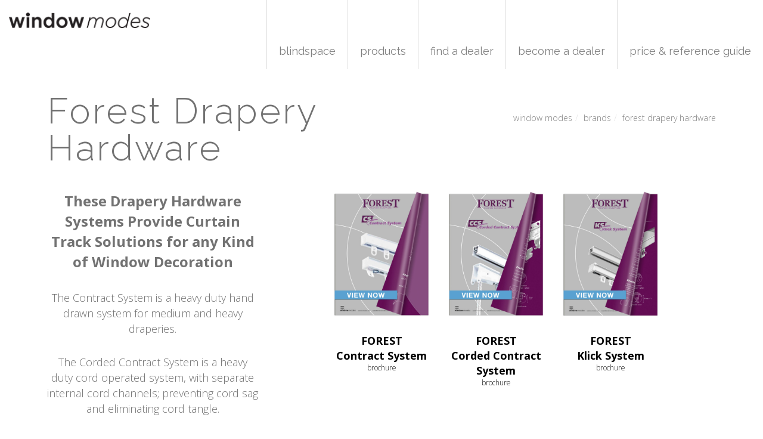

--- FILE ---
content_type: text/html; charset=UTF-8
request_url: https://windowmodes.com/brands/forest-drapery-hardware/
body_size: 14074
content:
<!doctype html>

<!--[if lt IE 7]><html lang="en-US" class="no-js lt-ie9 lt-ie8 lt-ie7"> <![endif]-->
<!--[if (IE 7)&!(IEMobile)]><html lang="en-US" class="no-js lt-ie9 lt-ie8"><![endif]-->
<!--[if (IE 8)&!(IEMobile)]><html lang="en-US" class="no-js lt-ie9"><![endif]-->
<!--[if gt IE 8]><!--> <html lang="en-US" class="no-js"><!--<![endif]-->

<head><style>img.lazy{min-height:1px}</style><link rel="preload" href="https://windowmodes.com/app/plugins/w3-total-cache/pub/js/lazyload.min.js" as="script">
	<meta charset="utf-8">

		<meta http-equiv="X-UA-Compatible" content="IE=edge,chrome=1">

		<meta name="HandheldFriendly" content="True">
	<meta name="MobileOptimized" content="320">
	<meta name="viewport" content="width=device-width, initial-scale=1.0"/>

		<link rel="apple-touch-icon" href="">
	<link rel="icon" href="/app/uploads/favicon-black.png">
	<link rel="pingback" href="https://windowmodes.com/wp/xmlrpc.php">

		<meta name='robots' content='index, follow, max-image-preview:large, max-snippet:-1, max-video-preview:-1' />

<!-- Google Tag Manager for WordPress by gtm4wp.com -->
<script data-cfasync="false" data-pagespeed-no-defer>
	var gtm4wp_datalayer_name = "dataLayer";
	var dataLayer = dataLayer || [];
	const gtm4wp_use_sku_instead = false;
	const gtm4wp_currency = 'USD';
	const gtm4wp_product_per_impression = false;
	const gtm4wp_clear_ecommerce = false;

	const gtm4wp_scrollerscript_debugmode         = false;
	const gtm4wp_scrollerscript_callbacktime      = 100;
	const gtm4wp_scrollerscript_readerlocation    = 150;
	const gtm4wp_scrollerscript_contentelementid  = "content";
	const gtm4wp_scrollerscript_scannertime       = 60;
</script>
<!-- End Google Tag Manager for WordPress by gtm4wp.com --><script>window._wca = window._wca || [];</script>

	<!-- This site is optimized with the Yoast SEO plugin v21.9.1 - https://yoast.com/wordpress/plugins/seo/ -->
	<title>Forest Drapery Hardware | Custom Window Treatments | Window Modes</title>
	<meta name="description" content="Forest Drapery Hardware Systems partners with Window Modes to Provide Curtain Track Solutions for any Kind of Window Decoration." />
	<link rel="canonical" href="https://windowmodes.com/brands/forest-drapery-hardware/" />
	<meta property="og:locale" content="en_US" />
	<meta property="og:type" content="article" />
	<meta property="og:title" content="Forest Drapery Hardware | Custom Window Treatments | Window Modes" />
	<meta property="og:description" content="Forest Drapery Hardware Systems partners with Window Modes to Provide Curtain Track Solutions for any Kind of Window Decoration." />
	<meta property="og:url" content="https://windowmodes.com/brands/forest-drapery-hardware/" />
	<meta property="og:site_name" content="Custom Window Treatments | Window Modes" />
	<meta property="article:modified_time" content="2023-03-23T18:08:29+00:00" />
	<meta name="twitter:card" content="summary_large_image" />
	<script type="application/ld+json" class="yoast-schema-graph">{"@context":"https://schema.org","@graph":[{"@type":"WebPage","@id":"https://windowmodes.com/brands/forest-drapery-hardware/","url":"https://windowmodes.com/brands/forest-drapery-hardware/","name":"Forest Drapery Hardware | Custom Window Treatments | Window Modes","isPartOf":{"@id":"https://windowmodes.com/#website"},"datePublished":"2021-07-07T01:42:24+00:00","dateModified":"2023-03-23T18:08:29+00:00","description":"Forest Drapery Hardware Systems partners with Window Modes to Provide Curtain Track Solutions for any Kind of Window Decoration.","breadcrumb":{"@id":"https://windowmodes.com/brands/forest-drapery-hardware/#breadcrumb"},"inLanguage":"en-US","potentialAction":[{"@type":"ReadAction","target":["https://windowmodes.com/brands/forest-drapery-hardware/"]}]},{"@type":"BreadcrumbList","@id":"https://windowmodes.com/brands/forest-drapery-hardware/#breadcrumb","itemListElement":[{"@type":"ListItem","position":1,"name":"Home","item":"https://windowmodes.com/"},{"@type":"ListItem","position":2,"name":"Brands","item":"https://windowmodes.com/brands/"},{"@type":"ListItem","position":3,"name":"Forest Drapery Hardware"}]},{"@type":"WebSite","@id":"https://windowmodes.com/#website","url":"https://windowmodes.com/","name":"Custom Window Treatments | Window Modes","description":"","publisher":{"@id":"https://windowmodes.com/#organization"},"potentialAction":[{"@type":"SearchAction","target":{"@type":"EntryPoint","urlTemplate":"https://windowmodes.com/?s={search_term_string}"},"query-input":"required name=search_term_string"}],"inLanguage":"en-US"},{"@type":"Organization","@id":"https://windowmodes.com/#organization","name":"Window Modes","url":"https://windowmodes.com/","logo":{"@type":"ImageObject","inLanguage":"en-US","@id":"https://windowmodes.com/#/schema/logo/image/","url":"/app/uploads/2018/10/logo.png","contentUrl":"/app/uploads/2018/10/logo.png","width":225,"height":75,"caption":"Window Modes"},"image":{"@id":"https://windowmodes.com/#/schema/logo/image/"}}]}</script>
	<!-- / Yoast SEO plugin. -->


<link rel='dns-prefetch' href='//maps.google.com' />
<link rel='dns-prefetch' href='//stats.wp.com' />
<link rel='dns-prefetch' href='//devserverfour.com' />
<link rel='dns-prefetch' href='//fonts.googleapis.com' />
<link rel='dns-prefetch' href='//i0.wp.com' />
<link rel="alternate" type="application/rss+xml" title="Custom Window Treatments | Window Modes &raquo; Feed" href="https://windowmodes.com/feed/" />
<link rel="alternate" type="application/rss+xml" title="Custom Window Treatments | Window Modes &raquo; Comments Feed" href="https://windowmodes.com/comments/feed/" />
<script type="text/javascript">
/* <![CDATA[ */
window._wpemojiSettings = {"baseUrl":"https:\/\/s.w.org\/images\/core\/emoji\/15.0.3\/72x72\/","ext":".png","svgUrl":"https:\/\/s.w.org\/images\/core\/emoji\/15.0.3\/svg\/","svgExt":".svg","source":{"concatemoji":"https:\/\/windowmodes.com\/wp\/wp-includes\/js\/wp-emoji-release.min.js"}};
/*! This file is auto-generated */
!function(i,n){var o,s,e;function c(e){try{var t={supportTests:e,timestamp:(new Date).valueOf()};sessionStorage.setItem(o,JSON.stringify(t))}catch(e){}}function p(e,t,n){e.clearRect(0,0,e.canvas.width,e.canvas.height),e.fillText(t,0,0);var t=new Uint32Array(e.getImageData(0,0,e.canvas.width,e.canvas.height).data),r=(e.clearRect(0,0,e.canvas.width,e.canvas.height),e.fillText(n,0,0),new Uint32Array(e.getImageData(0,0,e.canvas.width,e.canvas.height).data));return t.every(function(e,t){return e===r[t]})}function u(e,t,n){switch(t){case"flag":return n(e,"\ud83c\udff3\ufe0f\u200d\u26a7\ufe0f","\ud83c\udff3\ufe0f\u200b\u26a7\ufe0f")?!1:!n(e,"\ud83c\uddfa\ud83c\uddf3","\ud83c\uddfa\u200b\ud83c\uddf3")&&!n(e,"\ud83c\udff4\udb40\udc67\udb40\udc62\udb40\udc65\udb40\udc6e\udb40\udc67\udb40\udc7f","\ud83c\udff4\u200b\udb40\udc67\u200b\udb40\udc62\u200b\udb40\udc65\u200b\udb40\udc6e\u200b\udb40\udc67\u200b\udb40\udc7f");case"emoji":return!n(e,"\ud83d\udc26\u200d\u2b1b","\ud83d\udc26\u200b\u2b1b")}return!1}function f(e,t,n){var r="undefined"!=typeof WorkerGlobalScope&&self instanceof WorkerGlobalScope?new OffscreenCanvas(300,150):i.createElement("canvas"),a=r.getContext("2d",{willReadFrequently:!0}),o=(a.textBaseline="top",a.font="600 32px Arial",{});return e.forEach(function(e){o[e]=t(a,e,n)}),o}function t(e){var t=i.createElement("script");t.src=e,t.defer=!0,i.head.appendChild(t)}"undefined"!=typeof Promise&&(o="wpEmojiSettingsSupports",s=["flag","emoji"],n.supports={everything:!0,everythingExceptFlag:!0},e=new Promise(function(e){i.addEventListener("DOMContentLoaded",e,{once:!0})}),new Promise(function(t){var n=function(){try{var e=JSON.parse(sessionStorage.getItem(o));if("object"==typeof e&&"number"==typeof e.timestamp&&(new Date).valueOf()<e.timestamp+604800&&"object"==typeof e.supportTests)return e.supportTests}catch(e){}return null}();if(!n){if("undefined"!=typeof Worker&&"undefined"!=typeof OffscreenCanvas&&"undefined"!=typeof URL&&URL.createObjectURL&&"undefined"!=typeof Blob)try{var e="postMessage("+f.toString()+"("+[JSON.stringify(s),u.toString(),p.toString()].join(",")+"));",r=new Blob([e],{type:"text/javascript"}),a=new Worker(URL.createObjectURL(r),{name:"wpTestEmojiSupports"});return void(a.onmessage=function(e){c(n=e.data),a.terminate(),t(n)})}catch(e){}c(n=f(s,u,p))}t(n)}).then(function(e){for(var t in e)n.supports[t]=e[t],n.supports.everything=n.supports.everything&&n.supports[t],"flag"!==t&&(n.supports.everythingExceptFlag=n.supports.everythingExceptFlag&&n.supports[t]);n.supports.everythingExceptFlag=n.supports.everythingExceptFlag&&!n.supports.flag,n.DOMReady=!1,n.readyCallback=function(){n.DOMReady=!0}}).then(function(){return e}).then(function(){var e;n.supports.everything||(n.readyCallback(),(e=n.source||{}).concatemoji?t(e.concatemoji):e.wpemoji&&e.twemoji&&(t(e.twemoji),t(e.wpemoji)))}))}((window,document),window._wpemojiSettings);
/* ]]> */
</script>
<link rel='stylesheet' id='addify_csp_front_css-css' href='https://windowmodes.com/app/plugins/role-based-pricing-for-woocommerce/assets/css/addify_csp_front_css.css' type='text/css' media='all' />
<style id='wp-emoji-styles-inline-css' type='text/css'>

	img.wp-smiley, img.emoji {
		display: inline !important;
		border: none !important;
		box-shadow: none !important;
		height: 1em !important;
		width: 1em !important;
		margin: 0 0.07em !important;
		vertical-align: -0.1em !important;
		background: none !important;
		padding: 0 !important;
	}
</style>
<link rel='stylesheet' id='wp-block-library-css' href='https://windowmodes.com/wp/wp-includes/css/dist/block-library/style.min.css' type='text/css' media='all' />
<style id='wp-block-library-inline-css' type='text/css'>
.has-text-align-justify{text-align:justify;}
</style>
<link rel='stylesheet' id='mediaelement-css' href='https://windowmodes.com/wp/wp-includes/js/mediaelement/mediaelementplayer-legacy.min.css' type='text/css' media='all' />
<link rel='stylesheet' id='wp-mediaelement-css' href='https://windowmodes.com/wp/wp-includes/js/mediaelement/wp-mediaelement.min.css' type='text/css' media='all' />
<style id='classic-theme-styles-inline-css' type='text/css'>
/*! This file is auto-generated */
.wp-block-button__link{color:#fff;background-color:#32373c;border-radius:9999px;box-shadow:none;text-decoration:none;padding:calc(.667em + 2px) calc(1.333em + 2px);font-size:1.125em}.wp-block-file__button{background:#32373c;color:#fff;text-decoration:none}
</style>
<style id='global-styles-inline-css' type='text/css'>
:root{--wp--preset--aspect-ratio--square: 1;--wp--preset--aspect-ratio--4-3: 4/3;--wp--preset--aspect-ratio--3-4: 3/4;--wp--preset--aspect-ratio--3-2: 3/2;--wp--preset--aspect-ratio--2-3: 2/3;--wp--preset--aspect-ratio--16-9: 16/9;--wp--preset--aspect-ratio--9-16: 9/16;--wp--preset--color--black: #000000;--wp--preset--color--cyan-bluish-gray: #abb8c3;--wp--preset--color--white: #ffffff;--wp--preset--color--pale-pink: #f78da7;--wp--preset--color--vivid-red: #cf2e2e;--wp--preset--color--luminous-vivid-orange: #ff6900;--wp--preset--color--luminous-vivid-amber: #fcb900;--wp--preset--color--light-green-cyan: #7bdcb5;--wp--preset--color--vivid-green-cyan: #00d084;--wp--preset--color--pale-cyan-blue: #8ed1fc;--wp--preset--color--vivid-cyan-blue: #0693e3;--wp--preset--color--vivid-purple: #9b51e0;--wp--preset--gradient--vivid-cyan-blue-to-vivid-purple: linear-gradient(135deg,rgba(6,147,227,1) 0%,rgb(155,81,224) 100%);--wp--preset--gradient--light-green-cyan-to-vivid-green-cyan: linear-gradient(135deg,rgb(122,220,180) 0%,rgb(0,208,130) 100%);--wp--preset--gradient--luminous-vivid-amber-to-luminous-vivid-orange: linear-gradient(135deg,rgba(252,185,0,1) 0%,rgba(255,105,0,1) 100%);--wp--preset--gradient--luminous-vivid-orange-to-vivid-red: linear-gradient(135deg,rgba(255,105,0,1) 0%,rgb(207,46,46) 100%);--wp--preset--gradient--very-light-gray-to-cyan-bluish-gray: linear-gradient(135deg,rgb(238,238,238) 0%,rgb(169,184,195) 100%);--wp--preset--gradient--cool-to-warm-spectrum: linear-gradient(135deg,rgb(74,234,220) 0%,rgb(151,120,209) 20%,rgb(207,42,186) 40%,rgb(238,44,130) 60%,rgb(251,105,98) 80%,rgb(254,248,76) 100%);--wp--preset--gradient--blush-light-purple: linear-gradient(135deg,rgb(255,206,236) 0%,rgb(152,150,240) 100%);--wp--preset--gradient--blush-bordeaux: linear-gradient(135deg,rgb(254,205,165) 0%,rgb(254,45,45) 50%,rgb(107,0,62) 100%);--wp--preset--gradient--luminous-dusk: linear-gradient(135deg,rgb(255,203,112) 0%,rgb(199,81,192) 50%,rgb(65,88,208) 100%);--wp--preset--gradient--pale-ocean: linear-gradient(135deg,rgb(255,245,203) 0%,rgb(182,227,212) 50%,rgb(51,167,181) 100%);--wp--preset--gradient--electric-grass: linear-gradient(135deg,rgb(202,248,128) 0%,rgb(113,206,126) 100%);--wp--preset--gradient--midnight: linear-gradient(135deg,rgb(2,3,129) 0%,rgb(40,116,252) 100%);--wp--preset--font-size--small: 13px;--wp--preset--font-size--medium: 20px;--wp--preset--font-size--large: 36px;--wp--preset--font-size--x-large: 42px;--wp--preset--spacing--20: 0.44rem;--wp--preset--spacing--30: 0.67rem;--wp--preset--spacing--40: 1rem;--wp--preset--spacing--50: 1.5rem;--wp--preset--spacing--60: 2.25rem;--wp--preset--spacing--70: 3.38rem;--wp--preset--spacing--80: 5.06rem;--wp--preset--shadow--natural: 6px 6px 9px rgba(0, 0, 0, 0.2);--wp--preset--shadow--deep: 12px 12px 50px rgba(0, 0, 0, 0.4);--wp--preset--shadow--sharp: 6px 6px 0px rgba(0, 0, 0, 0.2);--wp--preset--shadow--outlined: 6px 6px 0px -3px rgba(255, 255, 255, 1), 6px 6px rgba(0, 0, 0, 1);--wp--preset--shadow--crisp: 6px 6px 0px rgba(0, 0, 0, 1);}:where(.is-layout-flex){gap: 0.5em;}:where(.is-layout-grid){gap: 0.5em;}body .is-layout-flex{display: flex;}.is-layout-flex{flex-wrap: wrap;align-items: center;}.is-layout-flex > :is(*, div){margin: 0;}body .is-layout-grid{display: grid;}.is-layout-grid > :is(*, div){margin: 0;}:where(.wp-block-columns.is-layout-flex){gap: 2em;}:where(.wp-block-columns.is-layout-grid){gap: 2em;}:where(.wp-block-post-template.is-layout-flex){gap: 1.25em;}:where(.wp-block-post-template.is-layout-grid){gap: 1.25em;}.has-black-color{color: var(--wp--preset--color--black) !important;}.has-cyan-bluish-gray-color{color: var(--wp--preset--color--cyan-bluish-gray) !important;}.has-white-color{color: var(--wp--preset--color--white) !important;}.has-pale-pink-color{color: var(--wp--preset--color--pale-pink) !important;}.has-vivid-red-color{color: var(--wp--preset--color--vivid-red) !important;}.has-luminous-vivid-orange-color{color: var(--wp--preset--color--luminous-vivid-orange) !important;}.has-luminous-vivid-amber-color{color: var(--wp--preset--color--luminous-vivid-amber) !important;}.has-light-green-cyan-color{color: var(--wp--preset--color--light-green-cyan) !important;}.has-vivid-green-cyan-color{color: var(--wp--preset--color--vivid-green-cyan) !important;}.has-pale-cyan-blue-color{color: var(--wp--preset--color--pale-cyan-blue) !important;}.has-vivid-cyan-blue-color{color: var(--wp--preset--color--vivid-cyan-blue) !important;}.has-vivid-purple-color{color: var(--wp--preset--color--vivid-purple) !important;}.has-black-background-color{background-color: var(--wp--preset--color--black) !important;}.has-cyan-bluish-gray-background-color{background-color: var(--wp--preset--color--cyan-bluish-gray) !important;}.has-white-background-color{background-color: var(--wp--preset--color--white) !important;}.has-pale-pink-background-color{background-color: var(--wp--preset--color--pale-pink) !important;}.has-vivid-red-background-color{background-color: var(--wp--preset--color--vivid-red) !important;}.has-luminous-vivid-orange-background-color{background-color: var(--wp--preset--color--luminous-vivid-orange) !important;}.has-luminous-vivid-amber-background-color{background-color: var(--wp--preset--color--luminous-vivid-amber) !important;}.has-light-green-cyan-background-color{background-color: var(--wp--preset--color--light-green-cyan) !important;}.has-vivid-green-cyan-background-color{background-color: var(--wp--preset--color--vivid-green-cyan) !important;}.has-pale-cyan-blue-background-color{background-color: var(--wp--preset--color--pale-cyan-blue) !important;}.has-vivid-cyan-blue-background-color{background-color: var(--wp--preset--color--vivid-cyan-blue) !important;}.has-vivid-purple-background-color{background-color: var(--wp--preset--color--vivid-purple) !important;}.has-black-border-color{border-color: var(--wp--preset--color--black) !important;}.has-cyan-bluish-gray-border-color{border-color: var(--wp--preset--color--cyan-bluish-gray) !important;}.has-white-border-color{border-color: var(--wp--preset--color--white) !important;}.has-pale-pink-border-color{border-color: var(--wp--preset--color--pale-pink) !important;}.has-vivid-red-border-color{border-color: var(--wp--preset--color--vivid-red) !important;}.has-luminous-vivid-orange-border-color{border-color: var(--wp--preset--color--luminous-vivid-orange) !important;}.has-luminous-vivid-amber-border-color{border-color: var(--wp--preset--color--luminous-vivid-amber) !important;}.has-light-green-cyan-border-color{border-color: var(--wp--preset--color--light-green-cyan) !important;}.has-vivid-green-cyan-border-color{border-color: var(--wp--preset--color--vivid-green-cyan) !important;}.has-pale-cyan-blue-border-color{border-color: var(--wp--preset--color--pale-cyan-blue) !important;}.has-vivid-cyan-blue-border-color{border-color: var(--wp--preset--color--vivid-cyan-blue) !important;}.has-vivid-purple-border-color{border-color: var(--wp--preset--color--vivid-purple) !important;}.has-vivid-cyan-blue-to-vivid-purple-gradient-background{background: var(--wp--preset--gradient--vivid-cyan-blue-to-vivid-purple) !important;}.has-light-green-cyan-to-vivid-green-cyan-gradient-background{background: var(--wp--preset--gradient--light-green-cyan-to-vivid-green-cyan) !important;}.has-luminous-vivid-amber-to-luminous-vivid-orange-gradient-background{background: var(--wp--preset--gradient--luminous-vivid-amber-to-luminous-vivid-orange) !important;}.has-luminous-vivid-orange-to-vivid-red-gradient-background{background: var(--wp--preset--gradient--luminous-vivid-orange-to-vivid-red) !important;}.has-very-light-gray-to-cyan-bluish-gray-gradient-background{background: var(--wp--preset--gradient--very-light-gray-to-cyan-bluish-gray) !important;}.has-cool-to-warm-spectrum-gradient-background{background: var(--wp--preset--gradient--cool-to-warm-spectrum) !important;}.has-blush-light-purple-gradient-background{background: var(--wp--preset--gradient--blush-light-purple) !important;}.has-blush-bordeaux-gradient-background{background: var(--wp--preset--gradient--blush-bordeaux) !important;}.has-luminous-dusk-gradient-background{background: var(--wp--preset--gradient--luminous-dusk) !important;}.has-pale-ocean-gradient-background{background: var(--wp--preset--gradient--pale-ocean) !important;}.has-electric-grass-gradient-background{background: var(--wp--preset--gradient--electric-grass) !important;}.has-midnight-gradient-background{background: var(--wp--preset--gradient--midnight) !important;}.has-small-font-size{font-size: var(--wp--preset--font-size--small) !important;}.has-medium-font-size{font-size: var(--wp--preset--font-size--medium) !important;}.has-large-font-size{font-size: var(--wp--preset--font-size--large) !important;}.has-x-large-font-size{font-size: var(--wp--preset--font-size--x-large) !important;}
:where(.wp-block-post-template.is-layout-flex){gap: 1.25em;}:where(.wp-block-post-template.is-layout-grid){gap: 1.25em;}
:where(.wp-block-columns.is-layout-flex){gap: 2em;}:where(.wp-block-columns.is-layout-grid){gap: 2em;}
:root :where(.wp-block-pullquote){font-size: 1.5em;line-height: 1.6;}
</style>
<link rel='stylesheet' id='d3_gallery_front_js-css' href='https://windowmodes.com/app/plugins/d3-gallery/css/gallery.css' type='text/css' media='all' />
<link rel='stylesheet' id='header_images_slick_css-css' href='https://windowmodes.com/app/plugins/d3-header-images/css/slick.css' type='text/css' media='all' />
<link rel='stylesheet' id='header_images_slick_theme_css-css' href='https://windowmodes.com/app/plugins/d3-header-images/css/slick-theme.css' type='text/css' media='all' />
<link rel='stylesheet' id='header_images_header_images_css-css' href='https://windowmodes.com/app/plugins/d3-header-images/css/header-images.css' type='text/css' media='all' />
<link rel='stylesheet' id='taxonomy-image-plugin-public-css' href='https://windowmodes.com/app/plugins/taxonomy-images/css/style.css' type='text/css' media='screen' />
<link rel='stylesheet' id='woocommerce-layout-css' href='https://windowmodes.com/app/plugins/woocommerce/assets/css/woocommerce-layout.css' type='text/css' media='all' />
<style id='woocommerce-layout-inline-css' type='text/css'>

	.infinite-scroll .woocommerce-pagination {
		display: none;
	}
</style>
<link rel='stylesheet' id='woocommerce-smallscreen-css' href='https://windowmodes.com/app/plugins/woocommerce/assets/css/woocommerce-smallscreen.css' type='text/css' media='only screen and (max-width: 768px)' />
<link rel='stylesheet' id='woocommerce-general-css' href='https://windowmodes.com/app/plugins/woocommerce/assets/css/woocommerce.css' type='text/css' media='all' />
<style id='woocommerce-inline-inline-css' type='text/css'>
.woocommerce form .form-row .required { visibility: visible; }
</style>
<link rel='stylesheet' id='d3forms-css-css' href='https://windowmodes.com/app/plugins/d3forms//asset/css/d3forms.css' type='text/css' media='all' />
<link rel='stylesheet' id='bload-css' href='https://windowmodes.com/app/plugins/d3forms//asset/css/bload/bload.css' type='text/css' media='all' />
<link rel='stylesheet' id='fileupload-css' href='https://windowmodes.com/app/plugins/d3forms//asset/css/fileUpload/jquery.fileupload.css' type='text/css' media='all' />
<link rel='stylesheet' id='search-filter-plugin-styles-css' href='https://windowmodes.com/app/plugins/search-filter-pro/public/assets/css/search-filter.min.css' type='text/css' media='all' />
<link rel='stylesheet' id='dealers-css-css' href='https://windowmodes.com/app/plugins/window-modes-dealers/asset/css/dealers.css' type='text/css' media='all' />
<link rel='stylesheet' id='landing-all-style-css' href='https://devserverfour.com/somfy/css/landing-all.css' type='text/css' media='all' />
<link rel='stylesheet' id='landing-owl-style-css' href='https://devserverfour.com/somfy/css/landing-owl.carousel.css' type='text/css' media='all' />
<link rel='stylesheet' id='landing-owl-theme-style-css' href='https://devserverfour.com/somfy/css/landing-owl.theme.default.css' type='text/css' media='all' />
<link rel='stylesheet' id='landing-custom-style-css' href='https://devserverfour.com/somfy/css/landing-custom.css' type='text/css' media='all' />
<link rel='stylesheet' id='landing-custom-page-style-css' href='https://devserverfour.com/somfy/css/landing-custom-page.css' type='text/css' media='all' />
<link rel='stylesheet' id='landing-flags-style-css' href='https://devserverfour.com/somfy/css/flags.css' type='text/css' media='all' />
<link rel='stylesheet' id='landing-own-style-css' href='https://devserverfour.com/somfy/clients/windowmodes.com/landing-own.css' type='text/css' media='all' />
<link rel='stylesheet' id='sv-wc-payment-gateway-payment-form-v5_10_4-css' href='https://windowmodes.com/app/plugins/woocommerce-gateway-authorize-net-cim/vendor/skyverge/wc-plugin-framework/woocommerce/payment-gateway/assets/css/frontend/sv-wc-payment-gateway-payment-form.min.css' type='text/css' media='all' />
<link rel='stylesheet' id='gfonts-css-css' href='//fonts.googleapis.com/css?family=Open+Sans%3A300%2C400%2C700%7CRaleway%3A300%2C400%2C700%2C800' type='text/css' media='all' />
<link rel='stylesheet' id='evo-css-css' href='https://windowmodes.com/app/themes/evolution/compiled.css' type='text/css' media='all' />
<link rel='stylesheet' id='swipebox-css-css' href='https://windowmodes.com/app/themes/evolution/js/swipebox/src/css/swipebox.min.css' type='text/css' media='all' />
<link rel='stylesheet' id='darwin-css-css' href='https://windowmodes.com/app/themes/darwin/compiled.css' type='text/css' media='all' />
<link rel='stylesheet' id='social-logos-css' href='https://windowmodes.com/app/plugins/jetpack/_inc/social-logos/social-logos.min.css' type='text/css' media='all' />
<link rel='stylesheet' id='jetpack_css-css' href='https://windowmodes.com/app/plugins/jetpack/css/jetpack.css' type='text/css' media='all' />
<script type="text/javascript" src="https://windowmodes.com/wp/wp-includes/js/jquery/jquery.min.js" id="jquery-core-js"></script>
<script type="text/javascript" src="https://windowmodes.com/wp/wp-includes/js/jquery/jquery-migrate.min.js" id="jquery-migrate-js"></script>
<script type="text/javascript" src="https://windowmodes.com/app/plugins/role-based-pricing-for-woocommerce/assets/js/addify_csp_front_js.js" id="af_csp_front_js-js"></script>
<script type="text/javascript" src="https://windowmodes.com/wp/wp-includes/js/jquery/ui/core.min.js" id="jquery-ui-core-js"></script>
<script type="text/javascript" src="https://windowmodes.com/wp/wp-includes/js/jquery/ui/datepicker.min.js" id="jquery-ui-datepicker-js"></script>
<script type="text/javascript" id="jquery-ui-datepicker-js-after">
/* <![CDATA[ */
jQuery(function(jQuery){jQuery.datepicker.setDefaults({"closeText":"Close","currentText":"Today","monthNames":["January","February","March","April","May","June","July","August","September","October","November","December"],"monthNamesShort":["Jan","Feb","Mar","Apr","May","Jun","Jul","Aug","Sep","Oct","Nov","Dec"],"nextText":"Next","prevText":"Previous","dayNames":["Sunday","Monday","Tuesday","Wednesday","Thursday","Friday","Saturday"],"dayNamesShort":["Sun","Mon","Tue","Wed","Thu","Fri","Sat"],"dayNamesMin":["S","M","T","W","T","F","S"],"dateFormat":"MM d, yy","firstDay":1,"isRTL":false});});
/* ]]> */
</script>
<script type="text/javascript" src="https://windowmodes.com/app/plugins/d3-gallery/js/front.js" id="d3_gallery_front_js-js"></script>
<script type="text/javascript" src="https://windowmodes.com/app/plugins/woocommerce/assets/js/jquery-blockui/jquery.blockUI.min.js" id="jquery-blockui-js" defer="defer" data-wp-strategy="defer"></script>
<script type="text/javascript" id="wc-add-to-cart-js-extra">
/* <![CDATA[ */
var wc_add_to_cart_params = {"ajax_url":"\/wp\/wp-admin\/admin-ajax.php","wc_ajax_url":"\/?wc-ajax=%%endpoint%%","i18n_view_cart":"View cart","cart_url":"https:\/\/windowmodes.com\/cart\/","is_cart":"","cart_redirect_after_add":"no"};
/* ]]> */
</script>
<script type="text/javascript" src="https://windowmodes.com/app/plugins/woocommerce/assets/js/frontend/add-to-cart.min.js" id="wc-add-to-cart-js" defer="defer" data-wp-strategy="defer"></script>
<script type="text/javascript" src="https://windowmodes.com/app/plugins/woocommerce/assets/js/js-cookie/js.cookie.min.js" id="js-cookie-js" defer="defer" data-wp-strategy="defer"></script>
<script type="text/javascript" id="woocommerce-js-extra">
/* <![CDATA[ */
var woocommerce_params = {"ajax_url":"\/wp\/wp-admin\/admin-ajax.php","wc_ajax_url":"\/?wc-ajax=%%endpoint%%"};
/* ]]> */
</script>
<script type="text/javascript" src="https://windowmodes.com/app/plugins/woocommerce/assets/js/frontend/woocommerce.min.js" id="woocommerce-js" defer="defer" data-wp-strategy="defer"></script>
<script type="text/javascript" src="https://windowmodes.com/app/plugins/duracelltomi-google-tag-manager/dist/js/analytics-talk-content-tracking.js" id="gtm4wp-scroll-tracking-js"></script>
<script type="text/javascript" id="search-filter-plugin-build-js-extra">
/* <![CDATA[ */
var SF_LDATA = {"ajax_url":"https:\/\/windowmodes.com\/wp\/wp-admin\/admin-ajax.php","home_url":"https:\/\/windowmodes.com\/","extensions":[]};
/* ]]> */
</script>
<script type="text/javascript" src="https://windowmodes.com/app/plugins/search-filter-pro/public/assets/js/search-filter-build.min.js" id="search-filter-plugin-build-js"></script>
<script type="text/javascript" src="https://windowmodes.com/app/plugins/search-filter-pro/public/assets/js/chosen.jquery.min.js" id="search-filter-plugin-chosen-js"></script>
<script defer type="text/javascript" src="https://stats.wp.com/s-202604.js" id="woocommerce-analytics-js"></script>
<link rel="https://api.w.org/" href="https://windowmodes.com/wp-json/" /><link rel="alternate" title="JSON" type="application/json" href="https://windowmodes.com/wp-json/wp/v2/pages/2492" /><link rel='shortlink' href='https://windowmodes.com/?p=2492' />
<link rel="alternate" title="oEmbed (JSON)" type="application/json+oembed" href="https://windowmodes.com/wp-json/oembed/1.0/embed?url=https%3A%2F%2Fwindowmodes.com%2Fbrands%2Fforest-drapery-hardware%2F" />
<link rel="alternate" title="oEmbed (XML)" type="text/xml+oembed" href="https://windowmodes.com/wp-json/oembed/1.0/embed?url=https%3A%2F%2Fwindowmodes.com%2Fbrands%2Fforest-drapery-hardware%2F&#038;format=xml" />
		<script type="text/javascript">
		var d3foms_ajaxurl = 'https://windowmodes.com/wp/wp-admin/admin-ajax.php';
		</script>
		
<!-- Google Tag Manager for WordPress by gtm4wp.com -->
<!-- GTM Container placement set to manual -->
<script data-cfasync="false" data-pagespeed-no-defer type="text/javascript">
	var dataLayer_content = {"pageTitle":"Forest Drapery Hardware | Custom Window Treatments | Window Modes","pagePostType":"page","pagePostType2":"single-page","pagePostAuthor":"Stefanie Johannsen","pagePostDate":"July 6, 2021","pagePostDateYear":2021,"pagePostDateMonth":7,"pagePostDateDay":6,"pagePostDateDayName":"Tuesday","pagePostDateHour":21,"pagePostDateMinute":42,"pagePostDateIso":"2021-07-06T21:42:24-04:00","pagePostDateUnix":1625607744,"postCountOnPage":1,"postCountTotal":1,"postID":2492,"postFormat":"standard","customerTotalOrders":0,"customerTotalOrderValue":0,"customerFirstName":"","customerLastName":"","customerBillingFirstName":"","customerBillingLastName":"","customerBillingCompany":"","customerBillingAddress1":"","customerBillingAddress2":"","customerBillingCity":"","customerBillingState":"","customerBillingPostcode":"","customerBillingCountry":"","customerBillingEmail":"","customerBillingEmailHash":"","customerBillingPhone":"","customerShippingFirstName":"","customerShippingLastName":"","customerShippingCompany":"","customerShippingAddress1":"","customerShippingAddress2":"","customerShippingCity":"","customerShippingState":"","customerShippingPostcode":"","customerShippingCountry":""};
	dataLayer.push( dataLayer_content );
</script>
<script data-cfasync="false">
(function(w,d,s,l,i){w[l]=w[l]||[];w[l].push({'gtm.start':
new Date().getTime(),event:'gtm.js'});var f=d.getElementsByTagName(s)[0],
j=d.createElement(s),dl=l!='dataLayer'?'&l='+l:'';j.async=true;j.src=
'//www.googletagmanager.com/gtm.js?id='+i+dl;f.parentNode.insertBefore(j,f);
})(window,document,'script','dataLayer','GTM-PKMQTGM');
</script>
<!-- End Google Tag Manager for WordPress by gtm4wp.com -->	<noscript><style>.woocommerce-product-gallery{ opacity: 1 !important; }</style></noscript>
		<!-- HTML5 Shim and Respond.js IE8 support of HTML5 elements and media queries -->
	<!--[if lt IE 9]>
		<script src="https://oss.maxcdn.com/libs/html5shiv/3.7.0/html5shiv.js"></script>
		<script src="https://oss.maxcdn.com/libs/respond.js/1.4.2/respond.min.js"></script>
        <script src="https://cdn.pagesense.io/js/848145318/6ab602abc2c04033a1147a98e3beb4ca.js"></script>
	<![endif]-->
	
	
</head>
<body class="page-template page-template-page-product-detail page-template-page-product-detail-php page page-id-2492 page-child parent-pageid-63 theme-darwin woocommerce-no-js">
	
<!-- GTM Container placement set to manual -->
<!-- Google Tag Manager (noscript) -->
				<noscript><iframe src="https://www.googletagmanager.com/ns.html?id=GTM-PKMQTGM" height="0" width="0" style="display:none;visibility:hidden" aria-hidden="true"></iframe></noscript>
<!-- End Google Tag Manager (noscript) -->	
	<div id="mobNavCtr" class="mobile-nav-ctr">
		<div class="inner">
	        <div class="menu-container"><ul id="mobile-menu" class="menu"><li id="menu-item-8622" class="menu-item menu-item-type-post_type menu-item-object-page menu-item-has-children menu-item-8622"><a title="Blindspace" href="https://windowmodes.com/blindspace/">Blindspace</a>
<ul class="sub-menu">
	<li id="menu-item-8633" class="menu-item menu-item-type-post_type menu-item-object-page menu-item-8633"><a title="Standard S Series" href="https://windowmodes.com/blindspace/standard-s-series/">Standard S Series</a></li>
	<li id="menu-item-8632" class="menu-item menu-item-type-post_type menu-item-object-page menu-item-8632"><a title="Custom C Series" href="https://windowmodes.com/blindspace/custom-c-series/">Custom C Series</a></li>
	<li id="menu-item-8631" class="menu-item menu-item-type-post_type menu-item-object-page menu-item-8631"><a title="TrackTrim" href="https://windowmodes.com/blindspace/tracktrim/">TrackTrim</a></li>
	<li id="menu-item-9309" class="menu-item menu-item-type-post_type menu-item-object-page menu-item-9309"><a title="Blindspace Links – Resources" href="https://windowmodes.com/blindspace-links/">Blindspace Links – Resources</a></li>
</ul>
</li>
<li id="menu-item-105" class="menu-item menu-item-type-post_type menu-item-object-page menu-item-has-children menu-item-105"><a title="Products" href="https://windowmodes.com/products/">Products</a>
<ul class="sub-menu">
	<li id="menu-item-2367" class="menu-item menu-item-type-post_type menu-item-object-page menu-item-2367"><a title="Roller Shades" href="https://windowmodes.com/products/roller-shades/">Roller Shades</a></li>
	<li id="menu-item-3551" class="menu-item menu-item-type-post_type menu-item-object-page menu-item-3551"><a title="Fabrics for Roller Shades" href="https://windowmodes.com/products/fabrics-for-roller-shades/">Fabrics for Roller Shades</a></li>
	<li id="menu-item-299" class="menu-item menu-item-type-post_type menu-item-object-page menu-item-299"><a title="Roman Shade Motorization Service" href="https://windowmodes.com/products/roman-shade-motorization-service/">Roman Shade Motorization Service</a></li>
	<li id="menu-item-3636" class="menu-item menu-item-type-post_type menu-item-object-page menu-item-3636"><a title="Aluminum Shade Pocket" href="https://windowmodes.com/products/aluminum-shade-pocket/">Aluminum Shade Pocket</a></li>
	<li id="menu-item-3635" class="menu-item menu-item-type-post_type menu-item-object-page menu-item-3635"><a title="Side Channel" href="https://windowmodes.com/products/side-channel/">Side Channel</a></li>
	<li id="menu-item-3568" class="menu-item menu-item-type-post_type menu-item-object-page menu-item-3568"><a title="Drapery Tracks" href="https://windowmodes.com/products/drapery-tracks-2/">Drapery Tracks</a></li>
</ul>
</li>
<li id="menu-item-4744" class="menu-item menu-item-type-post_type menu-item-object-page menu-item-4744"><a title="Find a Dealer" href="https://windowmodes.com/dealers/">Find a Dealer</a></li>
<li id="menu-item-3570" class="menu-item menu-item-type-post_type menu-item-object-page menu-item-3570"><a title="Become a Dealer" href="https://windowmodes.com/become-dealer-wm/">Become a Dealer</a></li>
<li id="menu-item-9213" class="menu-item menu-item-type-post_type menu-item-object-page menu-item-9213"><a title="Price &#038; Reference Guide" href="https://windowmodes.com/price-reference-guide/">Price &#038; Reference Guide</a></li>
</ul></div>	    </div>
	</div>

	<header id="header" role="banner">

		
		<div class="header-inner">

				<a id="mobNavTrg" class="mobile-nav-trg visible-sm visible-xs"></a>

				<div class="logo-ctr">
					<a href="https://windowmodes.com" title="Window Modes">
						<img class="lazy" src="data:image/svg+xml,%3Csvg%20xmlns='http://www.w3.org/2000/svg'%20viewBox='0%200%201%201'%3E%3C/svg%3E" data-src="/app/uploads/window-modes-logo.png" alt="Window Modes" title="Window Modes" />
					</a>
				</div>

				<div class="main-nav-ctr">
					<nav id="main-nav" class="nav-menu hidden-sm hidden-xs" role="navigation">
						<div class="menu-container"><ul id="menu-primary" class="list-nav"><li class="menu-item menu-item-type-post_type menu-item-object-page menu-item-has-children menu-item-8622"><a title="Blindspace" href="https://windowmodes.com/blindspace/">Blindspace</a>
<ul class="sub-menu">
	<li class="menu-item menu-item-type-post_type menu-item-object-page menu-item-8633"><a title="Standard S Series" href="https://windowmodes.com/blindspace/standard-s-series/">Standard S Series</a></li>
	<li class="menu-item menu-item-type-post_type menu-item-object-page menu-item-8632"><a title="Custom C Series" href="https://windowmodes.com/blindspace/custom-c-series/">Custom C Series</a></li>
	<li class="menu-item menu-item-type-post_type menu-item-object-page menu-item-8631"><a title="TrackTrim" href="https://windowmodes.com/blindspace/tracktrim/">TrackTrim</a></li>
	<li class="menu-item menu-item-type-post_type menu-item-object-page menu-item-9309"><a title="Blindspace Links – Resources" href="https://windowmodes.com/blindspace-links/">Blindspace Links – Resources</a></li>
</ul>
</li>
<li class="menu-item menu-item-type-post_type menu-item-object-page menu-item-has-children menu-item-105"><a title="Products" href="https://windowmodes.com/products/">Products</a>
<ul class="sub-menu">
	<li class="menu-item menu-item-type-post_type menu-item-object-page menu-item-2367"><a title="Roller Shades" href="https://windowmodes.com/products/roller-shades/">Roller Shades</a></li>
	<li class="menu-item menu-item-type-post_type menu-item-object-page menu-item-3551"><a title="Fabrics for Roller Shades" href="https://windowmodes.com/products/fabrics-for-roller-shades/">Fabrics for Roller Shades</a></li>
	<li class="menu-item menu-item-type-post_type menu-item-object-page menu-item-299"><a title="Roman Shade Motorization Service" href="https://windowmodes.com/products/roman-shade-motorization-service/">Roman Shade Motorization Service</a></li>
	<li class="menu-item menu-item-type-post_type menu-item-object-page menu-item-3636"><a title="Aluminum Shade Pocket" href="https://windowmodes.com/products/aluminum-shade-pocket/">Aluminum Shade Pocket</a></li>
	<li class="menu-item menu-item-type-post_type menu-item-object-page menu-item-3635"><a title="Side Channel" href="https://windowmodes.com/products/side-channel/">Side Channel</a></li>
	<li class="menu-item menu-item-type-post_type menu-item-object-page menu-item-3568"><a title="Drapery Tracks" href="https://windowmodes.com/products/drapery-tracks-2/">Drapery Tracks</a></li>
</ul>
</li>
<li class="menu-item menu-item-type-post_type menu-item-object-page menu-item-4744"><a title="Find a Dealer" href="https://windowmodes.com/dealers/">Find a Dealer</a></li>
<li class="menu-item menu-item-type-post_type menu-item-object-page menu-item-3570"><a title="Become a Dealer" href="https://windowmodes.com/become-dealer-wm/">Become a Dealer</a></li>
<li class="menu-item menu-item-type-post_type menu-item-object-page menu-item-9213"><a title="Price &#038; Reference Guide" href="https://windowmodes.com/price-reference-guide/">Price &#038; Reference Guide</a></li>
</ul></div>					</nav><!-- #main-nav -->
				</div>

		</div>


	</header>
<section id="main">
	<section id="primary">
					<article id="post-2492" class="post-2492 page type-page status-publish hentry">
				<div class="inner-pg-hdr inner-pg-hdr-no-image lazy" style="background-image:url();" data-bg=""></div>
				<div class="container inner-pg-content ">

					<header class="entry-header">
						<div class="entry-header-inner">
							<div class="title-ctr">
								<h1 class="entry-title">Forest Drapery Hardware</h1>
							</div>
															<div class="crumbs">
									<ol class="breadcrumb"><li><a href="https://windowmodes.com">Window Modes</a></li><li><a href="https://windowmodes.com/brands/">Brands</a></li><li>Forest Drapery Hardware</li></ol>								</div>
													</div>
					</header><!-- .entry-header -->
					
					<div class="row">

													<div class="inner-pg-main inner-pg-fullwidth">
						
							<div class="entry-content">
																							</div><!-- .entry-content -->
						
												
						</div>
					</div>
						
					<div class="clearfix"></div>

					
						<div class="entry-content product-detail-content">
							<div class="row">

<div class="col-md-4">
<p class="lg-txt text-center"><strong>These Drapery Hardware Systems Provide Curtain Track Solutions for any Kind of Window Decoration</strong></p>
<p class="txt text-center">The Contract System is a heavy duty hand drawn system for medium and heavy draperies.</p>
<p class="txt text-center">The Corded Contract System is a heavy duty cord operated system, with separate internal cord channels; preventing cord sag and eliminating cord tangle.</p>
<p class="txt text-center">The Klick System is a highly efficient hand drawn system for all types of medium weight draperies.</p>
</div>

<div class="col-md-1">
</div>

<div class="col-md-2">
<a href="https://windowmodes.com/flipbook/forest-drapery-hardware-contract-system" target="_blank" rel="noopener"><img class="size-full wp-image-3577 lazy" src="data:image/svg+xml,%3Csvg%20xmlns='http://www.w3.org/2000/svg'%20viewBox='0%200%20844%201105'%3E%3C/svg%3E" data-src="/app/uploads/Forest-Drapery-Hardware-Contract-System_timg_flip.jpg" alt="Forest Drapery Hardware Contract System Timg Flip" width="844" height="1105" /></a>
<div class="txt text-center"><a href="https://windowmodes.com/flipbook/forest-drapery-hardware-contract-system" target="_blank" rel="noopener"><strong>FOREST</strong></a></div>
<div class="txt text-center"><a href="https://windowmodes.com/flipbook/forest-drapery-hardware-contract-system" target="_blank" rel="noopener"><strong>Contract System</strong></a></div>
<p class="sm-txt text-center"><a href="https://windowmodes.com/flipbook/forest-drapery-hardware-contract-system" target="_blank" rel="noopener">brochure</a></p>
</div>

<div class="col-md-2">
<a href="https://windowmodes.com/flipbook/forest-drapery-hardware-corded-contract-system" target="_blank" rel="noopener"><img class="size-full wp-image-3576 lazy" src="data:image/svg+xml,%3Csvg%20xmlns='http://www.w3.org/2000/svg'%20viewBox='0%200%20844%201105'%3E%3C/svg%3E" data-src="/app/uploads/Forest-Drapery-Hardware-Corded-Contract-System_timg_flip.jpg" alt="Forest Drapery Hardware Corded Contract System Timg Flip" width="844" height="1105" /></a>
<div class="txt text-center"><a href="https://windowmodes.com/flipbook/forest-drapery-hardware-corded-contract-system" target="_blank" rel="noopener"><strong>FOREST</strong></a></div>
<div class="txt text-center"><a href="https://windowmodes.com/flipbook/forest-drapery-hardware-corded-contract-system" target="_blank" rel="noopener"><strong>Corded Contract System</strong></a></div>
<p class="sm-txt text-center"><a href="https://windowmodes.com/flipbook/forest-drapery-hardware-corded-contract-system" target="_blank" rel="noopener">brochure</a></p>
</div>

<div class="col-md-2">
<a href="https://windowmodes.com/flipbook/forest-drapery-hardware-klick-system" target="_blank" rel="noopener"><img class="size-full wp-image-3575 lazy" src="data:image/svg+xml,%3Csvg%20xmlns='http://www.w3.org/2000/svg'%20viewBox='0%200%20844%201105'%3E%3C/svg%3E" data-src="/app/uploads/Forest-Drapery-Hardware-Klick-System_timg_flip.jpg" alt="Forest Drapery Hardware Klick System Timg Flip" width="844" height="1105" /></a>
<div class="txt text-center"><a href="https://windowmodes.com/flipbook/forest-drapery-hardware-klick-system" target="_blank" rel="noopener"><strong>FOREST</strong></a></div>
<div class="txt text-center"><a href="https://windowmodes.com/flipbook/forest-drapery-hardware-klick-system" target="_blank" rel="noopener"><strong>Klick System</strong></a></div>
<p class="sm-txt text-center"><a href="https://windowmodes.com/flipbook/forest-drapery-hardware-klick-system" target="_blank" rel="noopener">brochure</a></p>
</div>

</div>
<div class="clearfix"></div>						</div>

					
				</div>
			</article><!-- #post-2492 --> 
				</section><!-- #primary -->

	
	<section class="hp-gallery">
			
				
						
							
				
									
										
						<div class="hp-gallery-image">
														<a href="/gallery/small-bracket/" title="Small Bracket" class=" lazy" style="" data-bg="url(/app/uploads/small-bracket-plastic-off-white-motion-cr-400x400-1-1.jpg)">
								<span class="home-gallery-title">
									<center>Small Bracket</center>
								</span>
							</a>
						</div>

					
									
										
						<div class="hp-gallery-image">
														<a href="/gallery/medium-bracket/" title="Medium Bracket" class=" lazy" style="" data-bg="url(/app/uploads/medium-bracket-metal-chrome-chain-cr-400x400-1-1.jpg)">
								<span class="home-gallery-title">
									<center>Medium Bracket</center>
								</span>
							</a>
						</div>

					
									
										
						<div class="hp-gallery-image">
														<a href="/gallery/designer-fascia/" title="Designer Fascia" class=" lazy" style="" data-bg="url(/app/uploads/designer-fascia-white-chain-cr-400x400-1-1.jpg)">
								<span class="home-gallery-title">
									<center>Designer Fascia</center>
								</span>
							</a>
						</div>

					
									
										
						<div class="hp-gallery-image">
														<a href="/gallery/curved-cassette/" title="Curved Cassette" class=" lazy" style="" data-bg="url(/app/uploads/curvedcass-no-insert-white-chain-cr-400x400-1-1.jpg)">
								<span class="home-gallery-title">
									<center>Curved Cassette</center>
								</span>
							</a>
						</div>

					
									
										
						<div class="hp-gallery-image">
														<a href="/gallery/smooth-hem-bar/" title="Hem Bars" class=" lazy" style="" data-bg="url(/app/uploads/Smooth-Hem-Bar-White-1-400x400.jpg)">
								<span class="home-gallery-title">
									<center>Hem Bars</center>
								</span>
							</a>
						</div>

					
									
										
						<div class="hp-gallery-image">
														<a href="/gallery/window-modes-gallery/" title="Lifestyle" class=" lazy" style="" data-bg="url(/app/uploads/Roller-Shade-2-400x400-1-1.jpg)">
								<span class="home-gallery-title">
									<center>Lifestyle</center>
								</span>
							</a>
						</div>

					
									
										
						<div class="hp-gallery-image">
														<a href="/gallery/motorcovers/" title="Motor Covers" class=" lazy" style="" data-bg="url(/app/uploads/medium-bracket_motor-cover_metal-white_somfy_s-400x400.jpg)">
								<span class="home-gallery-title">
									<center>Motor Covers</center>
								</span>
							</a>
						</div>

					
				
				<div class="hp-gallery-image hp-gallery-link">
					<a href="https://windowmodes.com/gallery/" title="View Gallery">
						<span>View Gallery</span>
					</a>
				</div>
			
						
		
		<div class="clearfix"></div>

	</section>

 	
</section>

<!--LOAD OUR FOOTER-->

<footer id="footer">
	<div class="container">
		
<div class="col-md-12" id="footer-widgets" class="three">
		<div id="first" class="widget-area" role="complementary">
		<aside id="custom_html-2" class="widget_text widget widget_custom_html"><h3 class="widget-title">contact info</h3><div class="textwidget custom-html-widget"><a href="https://www.google.com/maps/place/90+N+Broadway+a,+Irvington,+NY+10533/@41.0452501,-73.8612311,827m/data=!3m2!1e3!4b1!4m5!3m4!1s0x89c2eb230c5dc711:0x362908504f873a9d!8m2!3d41.0452501!4d-73.8612311?entry=ttu&g_ep=EgoyMDI1MDgxMy4wIKXMDSoASAFQAw%3D%3D" target="_blank" class="map-btn" rel="noopener"></a><strong>Window Modes</strong><br>
90 North Broadway, Unit A<br>
Irvington, NY 10533<br>
<a href="tel:+1-914-665-4545" title="Click to Call">914-665-4545</a>

<div>
	<a class="btn-basic" href="/contact">Contact Us</a>
</div>

<div class="copyright">
	Copyright &copy; 2026 <a href="https://windowmodes.com" title="Window Modes">Window Modes</a>.<br><a href="//d3corp.com" target="_blank" title="Website Design by D3" rel="noopener">Website Design</a> by <a href="http://d3corp.com" target="_blank" title="Website Design by D3" rel="noopener">D3</a>, <a href="//visitoceancity.com" target="_blank" title="Ocean City, Maryland" rel="noopener">Ocean City, Maryland</a>.<br /><a href="/site-map" title="Site Map">Site Map</a>
</div></div></aside>	</div><!-- #first .widget-area -->
	
		<div id="second" class="widget-area" role="complementary">
		<aside id="custom_html-3" class="widget_text widget widget_custom_html"><h3 class="widget-title">brands</h3><div class="textwidget custom-html-widget"><div class="menu-footer-brands-container"><ul id="menu-footer-brands" class="menu"><li id="menu-item-9005" class="menu-item menu-item-type-post_type menu-item-object-page"><a href="https://windowmodes.com/blindspace/"><span class="title">Blindspace</span></a></li>
<li id="menu-item-158" class="menu-item menu-item-type-post_type menu-item-object-page"><a href="https://windowmodes.com/brands/coulisse/"><span class="title">Coulisse</span></a></li>
<li id="menu-item-3301" class="menu-item menu-item-type-post_type menu-item-object-page current-menu-item page_item page-item-2492 current_page_item"><a href="https://windowmodes.com/brands/forest-drapery-hardware/"><span class="title">Forest Drapery Hardware</span></a></li>
<li id="menu-item-4050" class="menu-item menu-item-type-post_type menu-item-object-page"><a href="https://windowmodes.com/brands/lutron/"><span class="title">Lutron</span></a></li>
<li id="menu-item-3285" class="menu-item menu-item-type-post_type menu-item-object-page"><a href="https://windowmodes.com/?page_id=3135"><span class="title">Mermet</span></a></li>
<li id="menu-item-163" class="menu-item menu-item-type-post_type menu-item-object-page"><a href="https://windowmodes.com/brands/rollease-acmeda/"><span class="title">Rollease Acmeda</span></a></li>
<li id="menu-item-3286" class="menu-item menu-item-type-post_type menu-item-object-page"><a href="https://windowmodes.com/brands/somfy/"><span class="title">Somfy</span></a></li>
</ul></div>
<div class="clearfix"></div></div></aside><aside id="custom_html-4" class="widget_text widget widget_custom_html"><h3 class="widget-title">products</h3><div class="textwidget custom-html-widget"><div class="row"><div class="col-md-6"><div class="menu-footer-products-column-a-container"><ul id="menu-footer-products-column-a" class="menu"><li id="menu-item-2452" class="menu-item menu-item-type-post_type menu-item-object-page"><a href="https://windowmodes.com/products/roller-shades/"><span class="title">Roller Shades</span></a></li>
<li id="menu-item-3552" class="menu-item menu-item-type-post_type menu-item-object-page"><a href="https://windowmodes.com/products/fabrics-for-roller-shades/"><span class="title">Fabrics for Roller Shades</span></a></li>
<li id="menu-item-4051" class="menu-item menu-item-type-post_type menu-item-object-page"><a href="https://windowmodes.com/products/aluminum-shade-pocket/"><span class="title">Aluminum Shade Pocket</span></a></li>
<li id="menu-item-4052" class="menu-item menu-item-type-post_type menu-item-object-page"><a href="https://windowmodes.com/products/side-channel/"><span class="title">Side Channel</span></a></li>
<li id="menu-item-3567" class="menu-item menu-item-type-post_type menu-item-object-page"><a href="https://windowmodes.com/products/drapery-tracks-2/"><span class="title">Drapery Tracks</span></a></li>
</ul></div></div><div class="col-md-6"><div class="menu-footer-products-column-b-container"><ul id="menu-footer-products-column-b" class="menu"><li id="menu-item-1722" class="menu-item menu-item-type-post_type menu-item-object-page"><a href="https://windowmodes.com/about-us/"><span class="title">About Us</span></a></li>
<li id="menu-item-5025" class="menu-item menu-item-type-post_type menu-item-object-page"><a href="https://windowmodes.com/become-dealer-wm/"><span class="title">Become a Dealer</span></a></li>
<li id="menu-item-5027" class="menu-item menu-item-type-post_type menu-item-object-page"><a href="https://windowmodes.com/dealers/"><span class="title">Find a Dealer</span></a></li>
<li id="menu-item-8304" class="menu-item menu-item-type-post_type menu-item-object-page"><a href="https://windowmodes.com/blog/"><span class="title">Blog</span></a></li>
<li id="menu-item-9715" class="menu-item menu-item-type-post_type menu-item-object-page"><a href="https://windowmodes.com/newsletters/"><span class="title">Newsletters</span></a></li>
<li id="menu-item-5114" class="menu-item menu-item-type-post_type menu-item-object-page"><a href="https://windowmodes.com/child-safety/"><span class="title">Child Safety</span></a></li>
<li id="menu-item-7636" class="menu-item menu-item-type-post_type menu-item-object-page"><a href="https://windowmodes.com/installation-and-programming-instructions/"><span class="title">Installation and Programming Instructions</span></a></li>
<li id="menu-item-8074" class="menu-item menu-item-type-post_type menu-item-object-page"><a href="https://windowmodes.com/how-to-measure-windows/"><span class="title">How To Measure Windows</span></a></li>
<li id="menu-item-10067" class="menu-item menu-item-type-post_type menu-item-object-page"><a href="https://windowmodes.com/privacy-policy/"><span class="title">Privacy Policy</span></a></li>
<li id="menu-item-10175" class="menu-item menu-item-type-post_type menu-item-object-page"><a href="https://windowmodes.com/sign-up-for-sms-messages/"><span class="title">Sign up for SMS Messages</span></a></li>
</ul></div></div></div>
<div class="clearfix"></div></div></aside>	</div><!-- #second .widget-area -->
	
		<div id="third" class="widget-area" role="complementary">
		<aside id="custom_html-5" class="widget_text widget widget_custom_html"><div class="textwidget custom-html-widget">    <div class="icon-socials">
                <a class="icon-socials__facebook" href="https://www.facebook.com/windowmodesny" target="_blank" rel="noopener">
                <img class="skip-lazy" src="/app/uploads/facebook-icon-web.png" alt="" title="https://www.facebook.com/windowmodesny" />
            </a>
                        <a class="icon-socials__instagram" href="https://www.instagram.com/windowmodes/" target="_blank" rel="noopener">
                <img class="skip-lazy" src="/app/uploads/Instagram-icon-web.png" alt="" title="https://www.instagram.com/windowmodes/" />
            </a>
                        <a class="icon-socials__linkedin" href="http://www.linkedin.com/company/window-modes" target="_blank" rel="noopener">
                <img class="skip-lazy" src="/app/uploads/linkedin-icon-web.png" alt="" title="http://www.linkedin.com/company/window-modes" />
            </a>
                        <a class="icon-socials__pinterest" href="http://www.pinterest.com/windowmodes59kensicodr" target="_blank" rel="noopener">
                <img class="skip-lazy" src="/app/uploads/pinterest-icon-web.png" alt="" title="http://www.pinterest.com/windowmodes59kensicodr" />
            </a>
                        <a class="icon-socials__twitter" href="https://twitter.com/window_modes" target="_blank" rel="noopener">
                <img class="skip-lazy" src="/app/uploads/twitter-icon-web.png" alt="" title="https://twitter.com/window_modes" />
            </a>
                        <a class="icon-socials__youtube" href="https://www.youtube.com/@windowmodes5357" target="_blank" rel="noopener">
                <img class="skip-lazy" src="/app/uploads/youtube-logo.png" alt="" title="https://www.youtube.com/@windowmodes5357" />
            </a>
                </div>
    </div></aside><aside id="media_image-2" class="widget widget_media_image"><img width="300" height="188" src="data:image/svg+xml,%3Csvg%20xmlns='http://www.w3.org/2000/svg'%20viewBox='0%200%20300%20188'%3E%3C/svg%3E" data-src="/app/uploads/r-r-r-logo-1-300x188.jpg" class="image wp-image-8088  attachment-medium size-medium lazy" alt="Reuse Reduce Recycle Graphic" style="max-width: 100%; height: auto;" decoding="async" data-srcset="/app/uploads/r-r-r-logo-1-scaled.jpg 300w, /app/uploads/r-r-r-logo-1-scaled.jpg 1024w, /app/uploads/r-r-r-logo-1-scaled.jpg 768w, /app/uploads/r-r-r-logo-1-scaled.jpg 1536w, /app/uploads/r-r-r-logo-1-scaled.jpg 2048w, /app/uploads/r-r-r-logo-1-scaled.jpg 400w, /app/uploads/r-r-r-logo-1-scaled.jpg 600w, https://i0.wp.com/windowmodes.com/app/uploads/r-r-r-logo-1-scaled.jpg?w=1280&amp;ssl=1 1280w, https://i0.wp.com/windowmodes.com/app/uploads/r-r-r-logo-1-scaled.jpg?w=1920&amp;ssl=1 1920w" data-sizes="(max-width: 300px) 100vw, 300px" title="Sticker 5inx8in H" /></aside><aside id="media_gallery-2" class="widget widget_media_gallery">
		<style type="text/css">
			#gallery-1 {
				margin: auto;
			}
			#gallery-1 .gallery-item {
				float: left;
				margin-top: 10px;
				text-align: center;
				width: 33%;
			}
			#gallery-1 img {
				border: 2px solid #cfcfcf;
			}
			#gallery-1 .gallery-caption {
				margin-left: 0;
			}
			/* see gallery_shortcode() in wp-includes/media.php */
		</style>
		<div id='gallery-1' class='gallery galleryid-8009 gallery-columns-3 gallery-size-thumbnail'><dl class='gallery-item'>
			<dt class='gallery-icon landscape'>
				<img width="150" height="150" src="data:image/svg+xml,%3Csvg%20xmlns='http://www.w3.org/2000/svg'%20viewBox='0%200%20150%20150'%3E%3C/svg%3E" data-src="/app/uploads/inclusive-initiative-logo-1-150x150.jpg" class="attachment-thumbnail size-thumbnail lazy" alt="Inclusive Initiative Logo" decoding="async" data-srcset="/app/uploads/inclusive-initiative-logo-1.jpg 150w, /app/uploads/inclusive-initiative-logo-1.jpg 300w, /app/uploads/inclusive-initiative-logo-1.jpg 400w, /app/uploads/inclusive-initiative-logo-1.jpg 125w, /app/uploads/inclusive-initiative-logo-1.jpg 600w, /app/uploads/inclusive-initiative-logo-1.jpg 100w, /app/uploads/inclusive-initiative-logo-1.jpg 687w" data-sizes="(max-width: 150px) 100vw, 150px" title="Inclusive Initiative Logo" />
			</dt></dl><dl class='gallery-item'>
			<dt class='gallery-icon landscape'>
				<img width="150" height="150" src="data:image/svg+xml,%3Csvg%20xmlns='http://www.w3.org/2000/svg'%20viewBox='0%200%20150%20150'%3E%3C/svg%3E" data-src="/app/uploads/lutron-platinum-dealer-logo-1-150x150.jpg" class="attachment-thumbnail size-thumbnail lazy" alt="Lutron Platinum Dealer Logo" decoding="async" data-srcset="/app/uploads/lutron-platinum-dealer-logo-1.jpg 150w, /app/uploads/lutron-platinum-dealer-logo-1.jpg 400w, /app/uploads/lutron-platinum-dealer-logo-1.jpg 125w, /app/uploads/lutron-platinum-dealer-logo-1.jpg 300w, /app/uploads/lutron-platinum-dealer-logo-1.jpg 100w, https://i0.wp.com/windowmodes.com/app/uploads/lutron-platinum-dealer-logo-1.jpg?zoom=3&amp;resize=150%2C150&amp;ssl=1 450w" data-sizes="(max-width: 150px) 100vw, 150px" title="Lutron Platinum Dealer Logo" />
			</dt></dl>
			<br style='clear: both' />
		</div>
</aside>	</div><!-- #third .widget-area -->
	
	</div><!-- #supplementary -->		<div class="clearfix"></div>
	</div>
</footer><!-- #colophon -->

<script>function loadScript(a){var b=document.getElementsByTagName("head")[0],c=document.createElement("script");c.type="text/javascript",c.src="https://tracker.metricool.com/app/resources/be.js",c.onreadystatechange=a,c.onload=a,b.appendChild(c)}loadScript(function(){beTracker.t({hash:'139d1129413c879c3fdda7ac0c9c8e36'})})</script>	<script type='text/javascript'>
		(function () {
			var c = document.body.className;
			c = c.replace(/woocommerce-no-js/, 'woocommerce-js');
			document.body.className = c;
		})();
	</script>
	<link rel='stylesheet' id='wc-blocks-style-css' href='https://windowmodes.com/app/plugins/woocommerce/assets/client/blocks/wc-blocks.css' type='text/css' media='all' />
<script type="text/javascript" src="//stats.wp.com/w.js" id="jp-tracks-js"></script>
<script type="text/javascript" src="https://windowmodes.com/app/plugins/jetpack/jetpack_vendor/automattic/jetpack-connection/dist/tracks-callables.js?minify=false" id="jp-tracks-functions-js"></script>
<script type="text/javascript" src="https://windowmodes.com/app/plugins/jetpack/jetpack_vendor/automattic/jetpack-image-cdn/dist/image-cdn.js?minify=false" id="jetpack-photon-js"></script>
<script type="text/javascript" src="https://windowmodes.com/app/plugins/d3-header-images/js/slick.min.js" id="header_images_header_js-js"></script>
<script type="text/javascript" src="https://windowmodes.com/app/plugins/d3-header-images/js/header_images.js" id="header_images_header_action_js-js"></script>
<script type="text/javascript" src="https://windowmodes.com/app/plugins/woocommerce/assets/js/sourcebuster/sourcebuster.min.js" id="sourcebuster-js-js"></script>
<script type="text/javascript" id="wc-order-attribution-js-extra">
/* <![CDATA[ */
var wc_order_attribution = {"params":{"lifetime":1.0e-5,"session":30,"ajaxurl":"https:\/\/windowmodes.com\/wp\/wp-admin\/admin-ajax.php","prefix":"wc_order_attribution_","allowTracking":true},"fields":{"source_type":"current.typ","referrer":"current_add.rf","utm_campaign":"current.cmp","utm_source":"current.src","utm_medium":"current.mdm","utm_content":"current.cnt","utm_id":"current.id","utm_term":"current.trm","session_entry":"current_add.ep","session_start_time":"current_add.fd","session_pages":"session.pgs","session_count":"udata.vst","user_agent":"udata.uag"}};
/* ]]> */
</script>
<script type="text/javascript" src="https://windowmodes.com/app/plugins/woocommerce/assets/js/frontend/order-attribution.min.js" id="wc-order-attribution-js"></script>
<script type="text/javascript" src="https://windowmodes.com/app/plugins/d3forms//asset/js/d3forms.js" id="d3forms-js-js"></script>
<script type="text/javascript" src="https://windowmodes.com/app/plugins/d3forms//asset/js/bload/bload.min.js" id="bload-js"></script>
<script type="text/javascript" src="https://windowmodes.com/app/plugins/d3forms//asset/js/fileUpload/jquery.iframe-transport.js" id="iframe-transport-js"></script>
<script type="text/javascript" src="https://windowmodes.com/app/plugins/d3forms//asset/js/fileUpload/jquery.fileupload.js" id="fileupload-js"></script>
<script type="text/javascript" src="https://windowmodes.com/app/plugins/duracelltomi-google-tag-manager/dist/js/gtm4wp-ecommerce-generic.js" id="gtm4wp-ecommerce-generic-js"></script>
<script type="text/javascript" src="https://windowmodes.com/app/plugins/duracelltomi-google-tag-manager/dist/js/gtm4wp-woocommerce.js" id="gtm4wp-woocommerce-js"></script>
<script type="text/javascript" src="https://windowmodes.com/app/plugins/window-modes-dealers/asset/js/mustache.min.js" id="mustache-min-js-js"></script>
<script type="text/javascript" src="https://maps.google.com/maps/api/js?key=AIzaSyD8IFi7XllFZS2RGMVdyWFzBM0LR1TUy84" id="httpsmaps-google-commapsapijskeyaizasyd8ifi7xllfzs2rgmvdywfzbm0lr1tuy84-js"></script>
<script type="text/javascript" src="https://windowmodes.com/app/plugins/window-modes-dealers/asset/js/gmaps.js" id="gmaps-js-js"></script>
<script type="text/javascript" src="https://devserverfour.com/somfy/js/landing-owl.carousel.js" id="landing-owl-script-js"></script>
<script type="text/javascript" id="landing-custom-script-js-extra">
/* <![CDATA[ */
var myScript = {"remoteUrl":"https:\/\/devserverfour.com\/somfy","clientConfigDir":"https:\/\/devserverfour.com\/somfy\/clients\/windowmodes.com","client":"windowmodes.com"};
/* ]]> */
</script>
<script type="text/javascript" src="https://devserverfour.com/somfy/js/landing-custom.js" id="landing-custom-script-js"></script>
<script type="text/javascript" src="https://windowmodes.com/app/plugins/woocommerce/assets/js/jquery-payment/jquery.payment.min.js" id="jquery-payment-js" data-wp-strategy="defer"></script>
<script type="text/javascript" id="sv-wc-payment-gateway-payment-form-v5_10_4-js-extra">
/* <![CDATA[ */
var sv_wc_payment_gateway_payment_form_params = {"card_number_missing":"Card number is missing","card_number_invalid":"Card number is invalid","card_number_digits_invalid":"Card number is invalid (only digits allowed)","card_number_length_invalid":"Card number is invalid (wrong length)","cvv_missing":"Card security code is missing","cvv_digits_invalid":"Card security code is invalid (only digits are allowed)","cvv_length_invalid":"Card security code is invalid (must be 3 or 4 digits)","card_exp_date_invalid":"Card expiration date is invalid","check_number_digits_invalid":"Check Number is invalid (only digits are allowed)","check_number_missing":"Check Number is missing","drivers_license_state_missing":"Drivers license state is missing","drivers_license_number_missing":"Drivers license number is missing","drivers_license_number_invalid":"Drivers license number is invalid","account_number_missing":"Account Number is missing","account_number_invalid":"Account Number is invalid (only digits are allowed)","account_number_length_invalid":"Account number is invalid (must be between 5 and 17 digits)","routing_number_missing":"Routing Number is missing","routing_number_digits_invalid":"Routing Number is invalid (only digits are allowed)","routing_number_length_invalid":"Routing number is invalid (must be 9 digits)"};
/* ]]> */
</script>
<script type="text/javascript" src="https://windowmodes.com/app/plugins/woocommerce-gateway-authorize-net-cim/vendor/skyverge/wc-plugin-framework/woocommerce/payment-gateway/assets/dist/frontend/sv-wc-payment-gateway-payment-form.js" id="sv-wc-payment-gateway-payment-form-v5_10_4-js"></script>
<script type="text/javascript" src="https://windowmodes.com/app/plugins/woocommerce-gateway-authorize-net-cim/assets/js/frontend/wc-authorize-net-cim.min.js" id="wc-authorize-net-cim-js"></script>
<script type="text/javascript" src="https://windowmodes.com/app/themes/evolution/js/swipebox/src/js/jquery.swipebox.min.js" id="swipebox-js-js"></script>
<script type="text/javascript" src="https://windowmodes.com/app/themes/evolution/js/iosslider/_src/jquery.iosslider.min.js" id="iosslider-js-js"></script>
<script type="text/javascript" src="https://windowmodes.com/app/themes/evolution/js/jquery-match-height/dist/jquery.matchHeight.js" id="match-height-js-js"></script>
<script type="text/javascript" src="https://windowmodes.com/app/themes/evolution/js/evo-scripts.js" id="evo-js-js"></script>
                        
<script>window.w3tc_lazyload=1,window.lazyLoadOptions={elements_selector:".lazy",callback_loaded:function(t){var e;try{e=new CustomEvent("w3tc_lazyload_loaded",{detail:{e:t}})}catch(a){(e=document.createEvent("CustomEvent")).initCustomEvent("w3tc_lazyload_loaded",!1,!1,{e:t})}window.dispatchEvent(e)}}</script><script async src="https://windowmodes.com/app/plugins/w3-total-cache/pub/js/lazyload.min.js"></script></body>
</html>
<!--
Performance optimized by W3 Total Cache. Learn more: https://www.boldgrid.com/w3-total-cache/

Page Caching using Disk: Enhanced 
Lazy Loading

Served from: windowmodes.com @ 2026-01-20 10:13:04 by W3 Total Cache
-->

--- FILE ---
content_type: text/css
request_url: https://windowmodes.com/app/plugins/d3forms//asset/css/d3forms.css
body_size: 211
content:
.help-block.error, 
.help-block.success,
.frm-success-cont {
	display: none;
}
.d3form-file-field.has-error .error {
    display: block;
}

#d3FormsErrorModal {
    background: red;
    padding: 10px;
    max-width: 400px;
    color: #fff;
    position: fixed;
    z-index: 1000;
    font-size: 1.25rem;
}
#d3FormsErrorModal .d3close {
    width: 20px;
    margin-left: auto;
    text-align: center;
    margin-bottom: 2px;
    cursor: pointer;
}
.d3forms-modal-overlay {
    width: 100%;
    height: 100%;
    position: fixed;
    z-index: 99;
    background: rgba(4,4,4,0.5);
    top: 0;
}

--- FILE ---
content_type: text/css
request_url: https://windowmodes.com/app/plugins/window-modes-dealers/asset/css/dealers.css
body_size: 40
content:
.map-search__map{
    height: 400px;
    border-radius: 6px;
}
.map-search__filters{
    text-align: center;
    position: absolute;
    z-index: 99;
    width: 100%;
    margin-top: 30px;
}

--- FILE ---
content_type: text/css
request_url: https://windowmodes.com/app/themes/evolution/compiled.css
body_size: 26689
content:
/*!
 *  Font Awesome 4.2.0 by @davegandy - http://fontawesome.io - @fontawesome
 *  License - http://fontawesome.io/license (Font: SIL OFL 1.1, CSS: MIT License)
 */
/* FONT PATH
 * -------------------------- */
@font-face {
  font-family: 'FontAwesome';
  src: url('/app/themes/evolution/font-awesome/fonts/fontawesome-webfont.eot?v=4.2.0');
  src: url('/app/themes/evolution/font-awesome/fonts/fontawesome-webfont.eot?#iefix&v=4.2.0') format('embedded-opentype'), url('/app/themes/evolution/font-awesome/fonts/fontawesome-webfont.woff?v=4.2.0') format('woff'), url('/app/themes/evolution/font-awesome/fonts/fontawesome-webfont.ttf?v=4.2.0') format('truetype'), url('/app/themes/evolution/font-awesome/fonts/fontawesome-webfont.svg?v=4.2.0#fontawesomeregular') format('svg');
  font-weight: normal;
  font-style: normal;
}
.fa {
  display: inline-block;
  font: normal normal normal 14px/1 FontAwesome;
  font-size: inherit;
  text-rendering: auto;
  -webkit-font-smoothing: antialiased;
  -moz-osx-font-smoothing: grayscale;
}
/* makes the font 33% larger relative to the icon container */
.fa-lg {
  font-size: 1.33333333em;
  line-height: 0.75em;
  vertical-align: -15%;
}
.fa-2x {
  font-size: 2em;
}
.fa-3x {
  font-size: 3em;
}
.fa-4x {
  font-size: 4em;
}
.fa-5x {
  font-size: 5em;
}
.fa-fw {
  width: 1.28571429em;
  text-align: center;
}
.fa-ul {
  padding-left: 0;
  margin-left: 2.14285714em;
  list-style-type: none;
}
.fa-ul > li {
  position: relative;
}
.fa-li {
  position: absolute;
  left: -2.14285714em;
  width: 2.14285714em;
  top: 0.14285714em;
  text-align: center;
}
.fa-li.fa-lg {
  left: -1.85714286em;
}
.fa-border {
  padding: .2em .25em .15em;
  border: solid 0.08em #eeeeee;
  border-radius: .1em;
}
.pull-right {
  float: right;
}
.pull-left {
  float: left;
}
.fa.pull-left {
  margin-right: .3em;
}
.fa.pull-right {
  margin-left: .3em;
}
.fa-spin {
  -webkit-animation: fa-spin 2s infinite linear;
  animation: fa-spin 2s infinite linear;
}
@-webkit-keyframes fa-spin {
  0% {
    -webkit-transform: rotate(0deg);
    transform: rotate(0deg);
  }
  100% {
    -webkit-transform: rotate(359deg);
    transform: rotate(359deg);
  }
}
@keyframes fa-spin {
  0% {
    -webkit-transform: rotate(0deg);
    transform: rotate(0deg);
  }
  100% {
    -webkit-transform: rotate(359deg);
    transform: rotate(359deg);
  }
}
.fa-rotate-90 {
  filter: progid:DXImageTransform.Microsoft.BasicImage(rotation=1);
  -webkit-transform: rotate(90deg);
  -ms-transform: rotate(90deg);
  transform: rotate(90deg);
}
.fa-rotate-180 {
  filter: progid:DXImageTransform.Microsoft.BasicImage(rotation=2);
  -webkit-transform: rotate(180deg);
  -ms-transform: rotate(180deg);
  transform: rotate(180deg);
}
.fa-rotate-270 {
  filter: progid:DXImageTransform.Microsoft.BasicImage(rotation=3);
  -webkit-transform: rotate(270deg);
  -ms-transform: rotate(270deg);
  transform: rotate(270deg);
}
.fa-flip-horizontal {
  filter: progid:DXImageTransform.Microsoft.BasicImage(rotation=0, mirror=1);
  -webkit-transform: scale(-1, 1);
  -ms-transform: scale(-1, 1);
  transform: scale(-1, 1);
}
.fa-flip-vertical {
  filter: progid:DXImageTransform.Microsoft.BasicImage(rotation=2, mirror=1);
  -webkit-transform: scale(1, -1);
  -ms-transform: scale(1, -1);
  transform: scale(1, -1);
}
:root .fa-rotate-90,
:root .fa-rotate-180,
:root .fa-rotate-270,
:root .fa-flip-horizontal,
:root .fa-flip-vertical {
  filter: none;
}
.fa-stack {
  position: relative;
  display: inline-block;
  width: 2em;
  height: 2em;
  line-height: 2em;
  vertical-align: middle;
}
.fa-stack-1x,
.fa-stack-2x {
  position: absolute;
  left: 0;
  width: 100%;
  text-align: center;
}
.fa-stack-1x {
  line-height: inherit;
}
.fa-stack-2x {
  font-size: 2em;
}
.fa-inverse {
  color: #ffffff;
}
/* Font Awesome uses the Unicode Private Use Area (PUA) to ensure screen
   readers do not read off random characters that represent icons */
.fa-glass:before {
  content: "\f000";
}
.fa-music:before {
  content: "\f001";
}
.fa-search:before {
  content: "\f002";
}
.fa-envelope-o:before {
  content: "\f003";
}
.fa-heart:before {
  content: "\f004";
}
.fa-star:before {
  content: "\f005";
}
.fa-star-o:before {
  content: "\f006";
}
.fa-user:before {
  content: "\f007";
}
.fa-film:before {
  content: "\f008";
}
.fa-th-large:before {
  content: "\f009";
}
.fa-th:before {
  content: "\f00a";
}
.fa-th-list:before {
  content: "\f00b";
}
.fa-check:before {
  content: "\f00c";
}
.fa-remove:before,
.fa-close:before,
.fa-times:before {
  content: "\f00d";
}
.fa-search-plus:before {
  content: "\f00e";
}
.fa-search-minus:before {
  content: "\f010";
}
.fa-power-off:before {
  content: "\f011";
}
.fa-signal:before {
  content: "\f012";
}
.fa-gear:before,
.fa-cog:before {
  content: "\f013";
}
.fa-trash-o:before {
  content: "\f014";
}
.fa-home:before {
  content: "\f015";
}
.fa-file-o:before {
  content: "\f016";
}
.fa-clock-o:before {
  content: "\f017";
}
.fa-road:before {
  content: "\f018";
}
.fa-download:before {
  content: "\f019";
}
.fa-arrow-circle-o-down:before {
  content: "\f01a";
}
.fa-arrow-circle-o-up:before {
  content: "\f01b";
}
.fa-inbox:before {
  content: "\f01c";
}
.fa-play-circle-o:before {
  content: "\f01d";
}
.fa-rotate-right:before,
.fa-repeat:before {
  content: "\f01e";
}
.fa-refresh:before {
  content: "\f021";
}
.fa-list-alt:before {
  content: "\f022";
}
.fa-lock:before {
  content: "\f023";
}
.fa-flag:before {
  content: "\f024";
}
.fa-headphones:before {
  content: "\f025";
}
.fa-volume-off:before {
  content: "\f026";
}
.fa-volume-down:before {
  content: "\f027";
}
.fa-volume-up:before {
  content: "\f028";
}
.fa-qrcode:before {
  content: "\f029";
}
.fa-barcode:before {
  content: "\f02a";
}
.fa-tag:before {
  content: "\f02b";
}
.fa-tags:before {
  content: "\f02c";
}
.fa-book:before {
  content: "\f02d";
}
.fa-bookmark:before {
  content: "\f02e";
}
.fa-print:before {
  content: "\f02f";
}
.fa-camera:before {
  content: "\f030";
}
.fa-font:before {
  content: "\f031";
}
.fa-bold:before {
  content: "\f032";
}
.fa-italic:before {
  content: "\f033";
}
.fa-text-height:before {
  content: "\f034";
}
.fa-text-width:before {
  content: "\f035";
}
.fa-align-left:before {
  content: "\f036";
}
.fa-align-center:before {
  content: "\f037";
}
.fa-align-right:before {
  content: "\f038";
}
.fa-align-justify:before {
  content: "\f039";
}
.fa-list:before {
  content: "\f03a";
}
.fa-dedent:before,
.fa-outdent:before {
  content: "\f03b";
}
.fa-indent:before {
  content: "\f03c";
}
.fa-video-camera:before {
  content: "\f03d";
}
.fa-photo:before,
.fa-image:before,
.fa-picture-o:before {
  content: "\f03e";
}
.fa-pencil:before {
  content: "\f040";
}
.fa-map-marker:before {
  content: "\f041";
}
.fa-adjust:before {
  content: "\f042";
}
.fa-tint:before {
  content: "\f043";
}
.fa-edit:before,
.fa-pencil-square-o:before {
  content: "\f044";
}
.fa-share-square-o:before {
  content: "\f045";
}
.fa-check-square-o:before {
  content: "\f046";
}
.fa-arrows:before {
  content: "\f047";
}
.fa-step-backward:before {
  content: "\f048";
}
.fa-fast-backward:before {
  content: "\f049";
}
.fa-backward:before {
  content: "\f04a";
}
.fa-play:before {
  content: "\f04b";
}
.fa-pause:before {
  content: "\f04c";
}
.fa-stop:before {
  content: "\f04d";
}
.fa-forward:before {
  content: "\f04e";
}
.fa-fast-forward:before {
  content: "\f050";
}
.fa-step-forward:before {
  content: "\f051";
}
.fa-eject:before {
  content: "\f052";
}
.fa-chevron-left:before {
  content: "\f053";
}
.fa-chevron-right:before {
  content: "\f054";
}
.fa-plus-circle:before {
  content: "\f055";
}
.fa-minus-circle:before {
  content: "\f056";
}
.fa-times-circle:before {
  content: "\f057";
}
.fa-check-circle:before {
  content: "\f058";
}
.fa-question-circle:before {
  content: "\f059";
}
.fa-info-circle:before {
  content: "\f05a";
}
.fa-crosshairs:before {
  content: "\f05b";
}
.fa-times-circle-o:before {
  content: "\f05c";
}
.fa-check-circle-o:before {
  content: "\f05d";
}
.fa-ban:before {
  content: "\f05e";
}
.fa-arrow-left:before {
  content: "\f060";
}
.fa-arrow-right:before {
  content: "\f061";
}
.fa-arrow-up:before {
  content: "\f062";
}
.fa-arrow-down:before {
  content: "\f063";
}
.fa-mail-forward:before,
.fa-share:before {
  content: "\f064";
}
.fa-expand:before {
  content: "\f065";
}
.fa-compress:before {
  content: "\f066";
}
.fa-plus:before {
  content: "\f067";
}
.fa-minus:before {
  content: "\f068";
}
.fa-asterisk:before {
  content: "\f069";
}
.fa-exclamation-circle:before {
  content: "\f06a";
}
.fa-gift:before {
  content: "\f06b";
}
.fa-leaf:before {
  content: "\f06c";
}
.fa-fire:before {
  content: "\f06d";
}
.fa-eye:before {
  content: "\f06e";
}
.fa-eye-slash:before {
  content: "\f070";
}
.fa-warning:before,
.fa-exclamation-triangle:before {
  content: "\f071";
}
.fa-plane:before {
  content: "\f072";
}
.fa-calendar:before {
  content: "\f073";
}
.fa-random:before {
  content: "\f074";
}
.fa-comment:before {
  content: "\f075";
}
.fa-magnet:before {
  content: "\f076";
}
.fa-chevron-up:before {
  content: "\f077";
}
.fa-chevron-down:before {
  content: "\f078";
}
.fa-retweet:before {
  content: "\f079";
}
.fa-shopping-cart:before {
  content: "\f07a";
}
.fa-folder:before {
  content: "\f07b";
}
.fa-folder-open:before {
  content: "\f07c";
}
.fa-arrows-v:before {
  content: "\f07d";
}
.fa-arrows-h:before {
  content: "\f07e";
}
.fa-bar-chart-o:before,
.fa-bar-chart:before {
  content: "\f080";
}
.fa-twitter-square:before {
  content: "\f081";
}
.fa-facebook-square:before {
  content: "\f082";
}
.fa-camera-retro:before {
  content: "\f083";
}
.fa-key:before {
  content: "\f084";
}
.fa-gears:before,
.fa-cogs:before {
  content: "\f085";
}
.fa-comments:before {
  content: "\f086";
}
.fa-thumbs-o-up:before {
  content: "\f087";
}
.fa-thumbs-o-down:before {
  content: "\f088";
}
.fa-star-half:before {
  content: "\f089";
}
.fa-heart-o:before {
  content: "\f08a";
}
.fa-sign-out:before {
  content: "\f08b";
}
.fa-linkedin-square:before {
  content: "\f08c";
}
.fa-thumb-tack:before {
  content: "\f08d";
}
.fa-external-link:before {
  content: "\f08e";
}
.fa-sign-in:before {
  content: "\f090";
}
.fa-trophy:before {
  content: "\f091";
}
.fa-github-square:before {
  content: "\f092";
}
.fa-upload:before {
  content: "\f093";
}
.fa-lemon-o:before {
  content: "\f094";
}
.fa-phone:before {
  content: "\f095";
}
.fa-square-o:before {
  content: "\f096";
}
.fa-bookmark-o:before {
  content: "\f097";
}
.fa-phone-square:before {
  content: "\f098";
}
.fa-twitter:before {
  content: "\f099";
}
.fa-facebook:before {
  content: "\f09a";
}
.fa-github:before {
  content: "\f09b";
}
.fa-unlock:before {
  content: "\f09c";
}
.fa-credit-card:before {
  content: "\f09d";
}
.fa-rss:before {
  content: "\f09e";
}
.fa-hdd-o:before {
  content: "\f0a0";
}
.fa-bullhorn:before {
  content: "\f0a1";
}
.fa-bell:before {
  content: "\f0f3";
}
.fa-certificate:before {
  content: "\f0a3";
}
.fa-hand-o-right:before {
  content: "\f0a4";
}
.fa-hand-o-left:before {
  content: "\f0a5";
}
.fa-hand-o-up:before {
  content: "\f0a6";
}
.fa-hand-o-down:before {
  content: "\f0a7";
}
.fa-arrow-circle-left:before {
  content: "\f0a8";
}
.fa-arrow-circle-right:before {
  content: "\f0a9";
}
.fa-arrow-circle-up:before {
  content: "\f0aa";
}
.fa-arrow-circle-down:before {
  content: "\f0ab";
}
.fa-globe:before {
  content: "\f0ac";
}
.fa-wrench:before {
  content: "\f0ad";
}
.fa-tasks:before {
  content: "\f0ae";
}
.fa-filter:before {
  content: "\f0b0";
}
.fa-briefcase:before {
  content: "\f0b1";
}
.fa-arrows-alt:before {
  content: "\f0b2";
}
.fa-group:before,
.fa-users:before {
  content: "\f0c0";
}
.fa-chain:before,
.fa-link:before {
  content: "\f0c1";
}
.fa-cloud:before {
  content: "\f0c2";
}
.fa-flask:before {
  content: "\f0c3";
}
.fa-cut:before,
.fa-scissors:before {
  content: "\f0c4";
}
.fa-copy:before,
.fa-files-o:before {
  content: "\f0c5";
}
.fa-paperclip:before {
  content: "\f0c6";
}
.fa-save:before,
.fa-floppy-o:before {
  content: "\f0c7";
}
.fa-square:before {
  content: "\f0c8";
}
.fa-navicon:before,
.fa-reorder:before,
.fa-bars:before {
  content: "\f0c9";
}
.fa-list-ul:before {
  content: "\f0ca";
}
.fa-list-ol:before {
  content: "\f0cb";
}
.fa-strikethrough:before {
  content: "\f0cc";
}
.fa-underline:before {
  content: "\f0cd";
}
.fa-table:before {
  content: "\f0ce";
}
.fa-magic:before {
  content: "\f0d0";
}
.fa-truck:before {
  content: "\f0d1";
}
.fa-pinterest:before {
  content: "\f0d2";
}
.fa-pinterest-square:before {
  content: "\f0d3";
}
.fa-google-plus-square:before {
  content: "\f0d4";
}
.fa-google-plus:before {
  content: "\f0d5";
}
.fa-money:before {
  content: "\f0d6";
}
.fa-caret-down:before {
  content: "\f0d7";
}
.fa-caret-up:before {
  content: "\f0d8";
}
.fa-caret-left:before {
  content: "\f0d9";
}
.fa-caret-right:before {
  content: "\f0da";
}
.fa-columns:before {
  content: "\f0db";
}
.fa-unsorted:before,
.fa-sort:before {
  content: "\f0dc";
}
.fa-sort-down:before,
.fa-sort-desc:before {
  content: "\f0dd";
}
.fa-sort-up:before,
.fa-sort-asc:before {
  content: "\f0de";
}
.fa-envelope:before {
  content: "\f0e0";
}
.fa-linkedin:before {
  content: "\f0e1";
}
.fa-rotate-left:before,
.fa-undo:before {
  content: "\f0e2";
}
.fa-legal:before,
.fa-gavel:before {
  content: "\f0e3";
}
.fa-dashboard:before,
.fa-tachometer:before {
  content: "\f0e4";
}
.fa-comment-o:before {
  content: "\f0e5";
}
.fa-comments-o:before {
  content: "\f0e6";
}
.fa-flash:before,
.fa-bolt:before {
  content: "\f0e7";
}
.fa-sitemap:before {
  content: "\f0e8";
}
.fa-umbrella:before {
  content: "\f0e9";
}
.fa-paste:before,
.fa-clipboard:before {
  content: "\f0ea";
}
.fa-lightbulb-o:before {
  content: "\f0eb";
}
.fa-exchange:before {
  content: "\f0ec";
}
.fa-cloud-download:before {
  content: "\f0ed";
}
.fa-cloud-upload:before {
  content: "\f0ee";
}
.fa-user-md:before {
  content: "\f0f0";
}
.fa-stethoscope:before {
  content: "\f0f1";
}
.fa-suitcase:before {
  content: "\f0f2";
}
.fa-bell-o:before {
  content: "\f0a2";
}
.fa-coffee:before {
  content: "\f0f4";
}
.fa-cutlery:before {
  content: "\f0f5";
}
.fa-file-text-o:before {
  content: "\f0f6";
}
.fa-building-o:before {
  content: "\f0f7";
}
.fa-hospital-o:before {
  content: "\f0f8";
}
.fa-ambulance:before {
  content: "\f0f9";
}
.fa-medkit:before {
  content: "\f0fa";
}
.fa-fighter-jet:before {
  content: "\f0fb";
}
.fa-beer:before {
  content: "\f0fc";
}
.fa-h-square:before {
  content: "\f0fd";
}
.fa-plus-square:before {
  content: "\f0fe";
}
.fa-angle-double-left:before {
  content: "\f100";
}
.fa-angle-double-right:before {
  content: "\f101";
}
.fa-angle-double-up:before {
  content: "\f102";
}
.fa-angle-double-down:before {
  content: "\f103";
}
.fa-angle-left:before {
  content: "\f104";
}
.fa-angle-right:before {
  content: "\f105";
}
.fa-angle-up:before {
  content: "\f106";
}
.fa-angle-down:before {
  content: "\f107";
}
.fa-desktop:before {
  content: "\f108";
}
.fa-laptop:before {
  content: "\f109";
}
.fa-tablet:before {
  content: "\f10a";
}
.fa-mobile-phone:before,
.fa-mobile:before {
  content: "\f10b";
}
.fa-circle-o:before {
  content: "\f10c";
}
.fa-quote-left:before {
  content: "\f10d";
}
.fa-quote-right:before {
  content: "\f10e";
}
.fa-spinner:before {
  content: "\f110";
}
.fa-circle:before {
  content: "\f111";
}
.fa-mail-reply:before,
.fa-reply:before {
  content: "\f112";
}
.fa-github-alt:before {
  content: "\f113";
}
.fa-folder-o:before {
  content: "\f114";
}
.fa-folder-open-o:before {
  content: "\f115";
}
.fa-smile-o:before {
  content: "\f118";
}
.fa-frown-o:before {
  content: "\f119";
}
.fa-meh-o:before {
  content: "\f11a";
}
.fa-gamepad:before {
  content: "\f11b";
}
.fa-keyboard-o:before {
  content: "\f11c";
}
.fa-flag-o:before {
  content: "\f11d";
}
.fa-flag-checkered:before {
  content: "\f11e";
}
.fa-terminal:before {
  content: "\f120";
}
.fa-code:before {
  content: "\f121";
}
.fa-mail-reply-all:before,
.fa-reply-all:before {
  content: "\f122";
}
.fa-star-half-empty:before,
.fa-star-half-full:before,
.fa-star-half-o:before {
  content: "\f123";
}
.fa-location-arrow:before {
  content: "\f124";
}
.fa-crop:before {
  content: "\f125";
}
.fa-code-fork:before {
  content: "\f126";
}
.fa-unlink:before,
.fa-chain-broken:before {
  content: "\f127";
}
.fa-question:before {
  content: "\f128";
}
.fa-info:before {
  content: "\f129";
}
.fa-exclamation:before {
  content: "\f12a";
}
.fa-superscript:before {
  content: "\f12b";
}
.fa-subscript:before {
  content: "\f12c";
}
.fa-eraser:before {
  content: "\f12d";
}
.fa-puzzle-piece:before {
  content: "\f12e";
}
.fa-microphone:before {
  content: "\f130";
}
.fa-microphone-slash:before {
  content: "\f131";
}
.fa-shield:before {
  content: "\f132";
}
.fa-calendar-o:before {
  content: "\f133";
}
.fa-fire-extinguisher:before {
  content: "\f134";
}
.fa-rocket:before {
  content: "\f135";
}
.fa-maxcdn:before {
  content: "\f136";
}
.fa-chevron-circle-left:before {
  content: "\f137";
}
.fa-chevron-circle-right:before {
  content: "\f138";
}
.fa-chevron-circle-up:before {
  content: "\f139";
}
.fa-chevron-circle-down:before {
  content: "\f13a";
}
.fa-html5:before {
  content: "\f13b";
}
.fa-css3:before {
  content: "\f13c";
}
.fa-anchor:before {
  content: "\f13d";
}
.fa-unlock-alt:before {
  content: "\f13e";
}
.fa-bullseye:before {
  content: "\f140";
}
.fa-ellipsis-h:before {
  content: "\f141";
}
.fa-ellipsis-v:before {
  content: "\f142";
}
.fa-rss-square:before {
  content: "\f143";
}
.fa-play-circle:before {
  content: "\f144";
}
.fa-ticket:before {
  content: "\f145";
}
.fa-minus-square:before {
  content: "\f146";
}
.fa-minus-square-o:before {
  content: "\f147";
}
.fa-level-up:before {
  content: "\f148";
}
.fa-level-down:before {
  content: "\f149";
}
.fa-check-square:before {
  content: "\f14a";
}
.fa-pencil-square:before {
  content: "\f14b";
}
.fa-external-link-square:before {
  content: "\f14c";
}
.fa-share-square:before {
  content: "\f14d";
}
.fa-compass:before {
  content: "\f14e";
}
.fa-toggle-down:before,
.fa-caret-square-o-down:before {
  content: "\f150";
}
.fa-toggle-up:before,
.fa-caret-square-o-up:before {
  content: "\f151";
}
.fa-toggle-right:before,
.fa-caret-square-o-right:before {
  content: "\f152";
}
.fa-euro:before,
.fa-eur:before {
  content: "\f153";
}
.fa-gbp:before {
  content: "\f154";
}
.fa-dollar:before,
.fa-usd:before {
  content: "\f155";
}
.fa-rupee:before,
.fa-inr:before {
  content: "\f156";
}
.fa-cny:before,
.fa-rmb:before,
.fa-yen:before,
.fa-jpy:before {
  content: "\f157";
}
.fa-ruble:before,
.fa-rouble:before,
.fa-rub:before {
  content: "\f158";
}
.fa-won:before,
.fa-krw:before {
  content: "\f159";
}
.fa-bitcoin:before,
.fa-btc:before {
  content: "\f15a";
}
.fa-file:before {
  content: "\f15b";
}
.fa-file-text:before {
  content: "\f15c";
}
.fa-sort-alpha-asc:before {
  content: "\f15d";
}
.fa-sort-alpha-desc:before {
  content: "\f15e";
}
.fa-sort-amount-asc:before {
  content: "\f160";
}
.fa-sort-amount-desc:before {
  content: "\f161";
}
.fa-sort-numeric-asc:before {
  content: "\f162";
}
.fa-sort-numeric-desc:before {
  content: "\f163";
}
.fa-thumbs-up:before {
  content: "\f164";
}
.fa-thumbs-down:before {
  content: "\f165";
}
.fa-youtube-square:before {
  content: "\f166";
}
.fa-youtube:before {
  content: "\f167";
}
.fa-xing:before {
  content: "\f168";
}
.fa-xing-square:before {
  content: "\f169";
}
.fa-youtube-play:before {
  content: "\f16a";
}
.fa-dropbox:before {
  content: "\f16b";
}
.fa-stack-overflow:before {
  content: "\f16c";
}
.fa-instagram:before {
  content: "\f16d";
}
.fa-flickr:before {
  content: "\f16e";
}
.fa-adn:before {
  content: "\f170";
}
.fa-bitbucket:before {
  content: "\f171";
}
.fa-bitbucket-square:before {
  content: "\f172";
}
.fa-tumblr:before {
  content: "\f173";
}
.fa-tumblr-square:before {
  content: "\f174";
}
.fa-long-arrow-down:before {
  content: "\f175";
}
.fa-long-arrow-up:before {
  content: "\f176";
}
.fa-long-arrow-left:before {
  content: "\f177";
}
.fa-long-arrow-right:before {
  content: "\f178";
}
.fa-apple:before {
  content: "\f179";
}
.fa-windows:before {
  content: "\f17a";
}
.fa-android:before {
  content: "\f17b";
}
.fa-linux:before {
  content: "\f17c";
}
.fa-dribbble:before {
  content: "\f17d";
}
.fa-skype:before {
  content: "\f17e";
}
.fa-foursquare:before {
  content: "\f180";
}
.fa-trello:before {
  content: "\f181";
}
.fa-female:before {
  content: "\f182";
}
.fa-male:before {
  content: "\f183";
}
.fa-gittip:before {
  content: "\f184";
}
.fa-sun-o:before {
  content: "\f185";
}
.fa-moon-o:before {
  content: "\f186";
}
.fa-archive:before {
  content: "\f187";
}
.fa-bug:before {
  content: "\f188";
}
.fa-vk:before {
  content: "\f189";
}
.fa-weibo:before {
  content: "\f18a";
}
.fa-renren:before {
  content: "\f18b";
}
.fa-pagelines:before {
  content: "\f18c";
}
.fa-stack-exchange:before {
  content: "\f18d";
}
.fa-arrow-circle-o-right:before {
  content: "\f18e";
}
.fa-arrow-circle-o-left:before {
  content: "\f190";
}
.fa-toggle-left:before,
.fa-caret-square-o-left:before {
  content: "\f191";
}
.fa-dot-circle-o:before {
  content: "\f192";
}
.fa-wheelchair:before {
  content: "\f193";
}
.fa-vimeo-square:before {
  content: "\f194";
}
.fa-turkish-lira:before,
.fa-try:before {
  content: "\f195";
}
.fa-plus-square-o:before {
  content: "\f196";
}
.fa-space-shuttle:before {
  content: "\f197";
}
.fa-slack:before {
  content: "\f198";
}
.fa-envelope-square:before {
  content: "\f199";
}
.fa-wordpress:before {
  content: "\f19a";
}
.fa-openid:before {
  content: "\f19b";
}
.fa-institution:before,
.fa-bank:before,
.fa-university:before {
  content: "\f19c";
}
.fa-mortar-board:before,
.fa-graduation-cap:before {
  content: "\f19d";
}
.fa-yahoo:before {
  content: "\f19e";
}
.fa-google:before {
  content: "\f1a0";
}
.fa-reddit:before {
  content: "\f1a1";
}
.fa-reddit-square:before {
  content: "\f1a2";
}
.fa-stumbleupon-circle:before {
  content: "\f1a3";
}
.fa-stumbleupon:before {
  content: "\f1a4";
}
.fa-delicious:before {
  content: "\f1a5";
}
.fa-digg:before {
  content: "\f1a6";
}
.fa-pied-piper:before {
  content: "\f1a7";
}
.fa-pied-piper-alt:before {
  content: "\f1a8";
}
.fa-drupal:before {
  content: "\f1a9";
}
.fa-joomla:before {
  content: "\f1aa";
}
.fa-language:before {
  content: "\f1ab";
}
.fa-fax:before {
  content: "\f1ac";
}
.fa-building:before {
  content: "\f1ad";
}
.fa-child:before {
  content: "\f1ae";
}
.fa-paw:before {
  content: "\f1b0";
}
.fa-spoon:before {
  content: "\f1b1";
}
.fa-cube:before {
  content: "\f1b2";
}
.fa-cubes:before {
  content: "\f1b3";
}
.fa-behance:before {
  content: "\f1b4";
}
.fa-behance-square:before {
  content: "\f1b5";
}
.fa-steam:before {
  content: "\f1b6";
}
.fa-steam-square:before {
  content: "\f1b7";
}
.fa-recycle:before {
  content: "\f1b8";
}
.fa-automobile:before,
.fa-car:before {
  content: "\f1b9";
}
.fa-cab:before,
.fa-taxi:before {
  content: "\f1ba";
}
.fa-tree:before {
  content: "\f1bb";
}
.fa-spotify:before {
  content: "\f1bc";
}
.fa-deviantart:before {
  content: "\f1bd";
}
.fa-soundcloud:before {
  content: "\f1be";
}
.fa-database:before {
  content: "\f1c0";
}
.fa-file-pdf-o:before {
  content: "\f1c1";
}
.fa-file-word-o:before {
  content: "\f1c2";
}
.fa-file-excel-o:before {
  content: "\f1c3";
}
.fa-file-powerpoint-o:before {
  content: "\f1c4";
}
.fa-file-photo-o:before,
.fa-file-picture-o:before,
.fa-file-image-o:before {
  content: "\f1c5";
}
.fa-file-zip-o:before,
.fa-file-archive-o:before {
  content: "\f1c6";
}
.fa-file-sound-o:before,
.fa-file-audio-o:before {
  content: "\f1c7";
}
.fa-file-movie-o:before,
.fa-file-video-o:before {
  content: "\f1c8";
}
.fa-file-code-o:before {
  content: "\f1c9";
}
.fa-vine:before {
  content: "\f1ca";
}
.fa-codepen:before {
  content: "\f1cb";
}
.fa-jsfiddle:before {
  content: "\f1cc";
}
.fa-life-bouy:before,
.fa-life-buoy:before,
.fa-life-saver:before,
.fa-support:before,
.fa-life-ring:before {
  content: "\f1cd";
}
.fa-circle-o-notch:before {
  content: "\f1ce";
}
.fa-ra:before,
.fa-rebel:before {
  content: "\f1d0";
}
.fa-ge:before,
.fa-empire:before {
  content: "\f1d1";
}
.fa-git-square:before {
  content: "\f1d2";
}
.fa-git:before {
  content: "\f1d3";
}
.fa-hacker-news:before {
  content: "\f1d4";
}
.fa-tencent-weibo:before {
  content: "\f1d5";
}
.fa-qq:before {
  content: "\f1d6";
}
.fa-wechat:before,
.fa-weixin:before {
  content: "\f1d7";
}
.fa-send:before,
.fa-paper-plane:before {
  content: "\f1d8";
}
.fa-send-o:before,
.fa-paper-plane-o:before {
  content: "\f1d9";
}
.fa-history:before {
  content: "\f1da";
}
.fa-circle-thin:before {
  content: "\f1db";
}
.fa-header:before {
  content: "\f1dc";
}
.fa-paragraph:before {
  content: "\f1dd";
}
.fa-sliders:before {
  content: "\f1de";
}
.fa-share-alt:before {
  content: "\f1e0";
}
.fa-share-alt-square:before {
  content: "\f1e1";
}
.fa-bomb:before {
  content: "\f1e2";
}
.fa-soccer-ball-o:before,
.fa-futbol-o:before {
  content: "\f1e3";
}
.fa-tty:before {
  content: "\f1e4";
}
.fa-binoculars:before {
  content: "\f1e5";
}
.fa-plug:before {
  content: "\f1e6";
}
.fa-slideshare:before {
  content: "\f1e7";
}
.fa-twitch:before {
  content: "\f1e8";
}
.fa-yelp:before {
  content: "\f1e9";
}
.fa-newspaper-o:before {
  content: "\f1ea";
}
.fa-wifi:before {
  content: "\f1eb";
}
.fa-calculator:before {
  content: "\f1ec";
}
.fa-paypal:before {
  content: "\f1ed";
}
.fa-google-wallet:before {
  content: "\f1ee";
}
.fa-cc-visa:before {
  content: "\f1f0";
}
.fa-cc-mastercard:before {
  content: "\f1f1";
}
.fa-cc-discover:before {
  content: "\f1f2";
}
.fa-cc-amex:before {
  content: "\f1f3";
}
.fa-cc-paypal:before {
  content: "\f1f4";
}
.fa-cc-stripe:before {
  content: "\f1f5";
}
.fa-bell-slash:before {
  content: "\f1f6";
}
.fa-bell-slash-o:before {
  content: "\f1f7";
}
.fa-trash:before {
  content: "\f1f8";
}
.fa-copyright:before {
  content: "\f1f9";
}
.fa-at:before {
  content: "\f1fa";
}
.fa-eyedropper:before {
  content: "\f1fb";
}
.fa-paint-brush:before {
  content: "\f1fc";
}
.fa-birthday-cake:before {
  content: "\f1fd";
}
.fa-area-chart:before {
  content: "\f1fe";
}
.fa-pie-chart:before {
  content: "\f200";
}
.fa-line-chart:before {
  content: "\f201";
}
.fa-lastfm:before {
  content: "\f202";
}
.fa-lastfm-square:before {
  content: "\f203";
}
.fa-toggle-off:before {
  content: "\f204";
}
.fa-toggle-on:before {
  content: "\f205";
}
.fa-bicycle:before {
  content: "\f206";
}
.fa-bus:before {
  content: "\f207";
}
.fa-ioxhost:before {
  content: "\f208";
}
.fa-angellist:before {
  content: "\f209";
}
.fa-cc:before {
  content: "\f20a";
}
.fa-shekel:before,
.fa-sheqel:before,
.fa-ils:before {
  content: "\f20b";
}
.fa-meanpath:before {
  content: "\f20c";
}
.opensansfam {
  font-family: 'Open Sans', sans-serif;
}
.ralewayfam {
  font-family: 'Raleway', sans-serif;
}
.upper {
  text-transform: uppercase;
}
.lower {
  text-transform: lowercase;
}
.trans-all {
  -webkit-transition: all 0.2s ease;
  -moz-transition: all 0.2s ease;
  -o-transition: all 0.2s ease;
  transition: all 0.2s ease;
}
.v-center {
  position: absolute;
  top: 50%;
  -webkit-transform: translateY(-50%);
  -ms-transform: translateY(-50%);
  transform: translateY(-50%);
}
.h-center {
  position: absolute;
  left: 50%;
  -webkit-transform: translateX(-50%);
  -ms-transform: translateX(-50%);
  transform: translateX(-50%);
}
.vh-center {
  position: absolute;
  left: 50%;
  top: 50%;
  -webkit-transform: translate(-50%, -50%);
  -ms-transform: translate(-50%, -50%);
  transform: translate(-50%, -50%);
}
.respond {
  max-width: 100%;
  height: auto;
}
.shdw {
  -webkit-box-shadow: 0 1px 8px 0 rgba(0, 0, 0, 0.35);
  -moz-box-shadow: 0 1px 8px 0 rgba(0, 0, 0, 0.35);
  box-shadow: 0 1px 8px 0 rgba(0, 0, 0, 0.35);
}
.noshdw {
  -webkit-box-shadow: none !important;
  -moz-box-shadow: none !important;
  box-shadow: none !important;
}
.flexbox {
  display: -webkit-box;
  display: -moz-box;
  display: -webkit-flex;
  display: -ms-flexbox;
  display: flex;
}
.flex-row {
  display: -webkit-box;
  display: -ms-flexbox;
  display: flex;
  -ms-flex-wrap: wrap;
  flex-wrap: wrap;
  margin-right: -15px;
  margin-left: -15px;
}
.container {
  margin-right: auto;
  margin-left: auto;
  padding-left: 15px;
  padding-right: 15px;
  max-width: 100%;
}
@media (min-width: 768px) {
  .container {
    width: 750px;
  }
}
@media (min-width: 992px) {
  .container {
    width: 970px;
  }
}
@media (min-width: 1200px) {
  .container {
    width: 1560px;
  }
}
* {
  -webkit-box-sizing: border-box;
  -moz-box-sizing: border-box;
  box-sizing: border-box;
}
*:before,
*:after {
  -webkit-box-sizing: border-box;
  -moz-box-sizing: border-box;
  box-sizing: border-box;
}
html {
  font-size: 10px;
  -webkit-tap-highlight-color: rgba(0, 0, 0, 0);
}
body {
  font-family: "Helvetica Neue", Helvetica, Arial, sans-serif;
  font-size: 14px;
  line-height: 1.42857143;
  color: #333333;
  background-color: #ffffff;
}
input,
button,
select,
textarea {
  font-family: inherit;
  font-size: inherit;
  line-height: inherit;
}
a {
  color: #337ab7;
  text-decoration: none;
}
a:hover,
a:focus {
  color: #23527c;
  text-decoration: underline;
}
a:focus {
  outline: thin dotted;
  outline: 5px auto -webkit-focus-ring-color;
  outline-offset: -2px;
}
figure {
  margin: 0;
}
img {
  vertical-align: middle;
}
.img-responsive {
  display: block;
  max-width: 100%;
  height: auto;
}
.img-rounded {
  border-radius: 6px;
}
.img-thumbnail {
  padding: 4px;
  line-height: 1.42857143;
  background-color: #ffffff;
  border: 1px solid #dddddd;
  border-radius: 4px;
  -webkit-transition: all 0.2s ease-in-out;
  -o-transition: all 0.2s ease-in-out;
  transition: all 0.2s ease-in-out;
  display: inline-block;
  max-width: 100%;
  height: auto;
}
.img-circle {
  border-radius: 50%;
}
hr {
  margin-top: 20px;
  margin-bottom: 20px;
  border: 0;
  border-top: 1px solid #eeeeee;
}
.sr-only {
  position: absolute;
  width: 1px;
  height: 1px;
  margin: -1px;
  padding: 0;
  overflow: hidden;
  clip: rect(0, 0, 0, 0);
  border: 0;
}
.sr-only-focusable:active,
.sr-only-focusable:focus {
  position: static;
  width: auto;
  height: auto;
  margin: 0;
  overflow: visible;
  clip: auto;
}
h1,
h2,
h3,
h4,
h5,
h6,
.h1,
.h2,
.h3,
.h4,
.h5,
.h6 {
  font-family: inherit;
  font-weight: 500;
  line-height: 1.1;
  color: inherit;
}
h1 small,
h2 small,
h3 small,
h4 small,
h5 small,
h6 small,
.h1 small,
.h2 small,
.h3 small,
.h4 small,
.h5 small,
.h6 small,
h1 .small,
h2 .small,
h3 .small,
h4 .small,
h5 .small,
h6 .small,
.h1 .small,
.h2 .small,
.h3 .small,
.h4 .small,
.h5 .small,
.h6 .small {
  font-weight: normal;
  line-height: 1;
  color: #777777;
}
h1,
.h1,
h2,
.h2,
h3,
.h3 {
  margin-top: 20px;
  margin-bottom: 10px;
}
h1 small,
.h1 small,
h2 small,
.h2 small,
h3 small,
.h3 small,
h1 .small,
.h1 .small,
h2 .small,
.h2 .small,
h3 .small,
.h3 .small {
  font-size: 65%;
}
h4,
.h4,
h5,
.h5,
h6,
.h6 {
  margin-top: 10px;
  margin-bottom: 10px;
}
h4 small,
.h4 small,
h5 small,
.h5 small,
h6 small,
.h6 small,
h4 .small,
.h4 .small,
h5 .small,
.h5 .small,
h6 .small,
.h6 .small {
  font-size: 75%;
}
h1,
.h1 {
  font-size: 36px;
}
h2,
.h2 {
  font-size: 30px;
}
h3,
.h3 {
  font-size: 24px;
}
h4,
.h4 {
  font-size: 18px;
}
h5,
.h5 {
  font-size: 14px;
}
h6,
.h6 {
  font-size: 12px;
}
p {
  margin: 0 0 10px;
}
.lead {
  margin-bottom: 20px;
  font-size: 16px;
  font-weight: 300;
  line-height: 1.4;
}
@media (min-width: 768px) {
  .lead {
    font-size: 21px;
  }
}
small,
.small {
  font-size: 85%;
}
mark,
.mark {
  background-color: #fcf8e3;
  padding: .2em;
}
.text-left {
  text-align: left;
}
.text-right {
  text-align: right;
}
.text-center {
  text-align: center;
}
.text-justify {
  text-align: justify;
}
.text-nowrap {
  white-space: nowrap;
}
.text-lowercase {
  text-transform: lowercase;
}
.text-uppercase {
  text-transform: uppercase;
}
.text-capitalize {
  text-transform: capitalize;
}
.text-muted {
  color: #777777;
}
.text-primary {
  color: #337ab7;
}
a.text-primary:hover {
  color: #286090;
}
.text-success {
  color: #3c763d;
}
a.text-success:hover {
  color: #2b542c;
}
.text-info {
  color: #31708f;
}
a.text-info:hover {
  color: #245269;
}
.text-warning {
  color: #8a6d3b;
}
a.text-warning:hover {
  color: #66512c;
}
.text-danger {
  color: #a94442;
}
a.text-danger:hover {
  color: #843534;
}
.bg-primary {
  color: #fff;
  background-color: #337ab7;
}
a.bg-primary:hover {
  background-color: #286090;
}
.bg-success {
  background-color: #dff0d8;
}
a.bg-success:hover {
  background-color: #c1e2b3;
}
.bg-info {
  background-color: #d9edf7;
}
a.bg-info:hover {
  background-color: #afd9ee;
}
.bg-warning {
  background-color: #fcf8e3;
}
a.bg-warning:hover {
  background-color: #f7ecb5;
}
.bg-danger {
  background-color: #f2dede;
}
a.bg-danger:hover {
  background-color: #e4b9b9;
}
.page-header {
  padding-bottom: 9px;
  margin: 40px 0 20px;
  border-bottom: 1px solid #eeeeee;
}
ul,
ol {
  margin-top: 0;
  margin-bottom: 10px;
}
ul ul,
ol ul,
ul ol,
ol ol {
  margin-bottom: 0;
}
.list-unstyled {
  padding-left: 0;
  list-style: none;
}
.list-inline {
  padding-left: 0;
  list-style: none;
  margin-left: -5px;
}
.list-inline > li {
  display: inline-block;
  padding-left: 5px;
  padding-right: 5px;
}
dl {
  margin-top: 0;
  margin-bottom: 20px;
}
dt,
dd {
  line-height: 1.42857143;
}
dt {
  font-weight: bold;
}
dd {
  margin-left: 0;
}
@media (min-width: 768px) {
  .dl-horizontal dt {
    float: left;
    width: 160px;
    clear: left;
    text-align: right;
    overflow: hidden;
    text-overflow: ellipsis;
    white-space: nowrap;
  }
  .dl-horizontal dd {
    margin-left: 180px;
  }
}
abbr[title],
abbr[data-original-title] {
  cursor: help;
  border-bottom: 1px dotted #777777;
}
.initialism {
  font-size: 90%;
  text-transform: uppercase;
}
blockquote {
  padding: 10px 20px;
  margin: 0 0 20px;
  font-size: 17.5px;
  border-left: 5px solid #eeeeee;
}
blockquote p:last-child,
blockquote ul:last-child,
blockquote ol:last-child {
  margin-bottom: 0;
}
blockquote footer,
blockquote small,
blockquote .small {
  display: block;
  font-size: 80%;
  line-height: 1.42857143;
  color: #777777;
}
blockquote footer:before,
blockquote small:before,
blockquote .small:before {
  content: '\2014 \00A0';
}
.blockquote-reverse,
blockquote.pull-right {
  padding-right: 15px;
  padding-left: 0;
  border-right: 5px solid #eeeeee;
  border-left: 0;
  text-align: right;
}
.blockquote-reverse footer:before,
blockquote.pull-right footer:before,
.blockquote-reverse small:before,
blockquote.pull-right small:before,
.blockquote-reverse .small:before,
blockquote.pull-right .small:before {
  content: '';
}
.blockquote-reverse footer:after,
blockquote.pull-right footer:after,
.blockquote-reverse small:after,
blockquote.pull-right small:after,
.blockquote-reverse .small:after,
blockquote.pull-right .small:after {
  content: '\00A0 \2014';
}
address {
  margin-bottom: 20px;
  font-style: normal;
  line-height: 1.42857143;
}
.container {
  margin-right: auto;
  margin-left: auto;
  padding-left: 15px;
  padding-right: 15px;
}
@media (min-width: 768px) {
  .container {
    width: 750px;
  }
}
@media (min-width: 992px) {
  .container {
    width: 970px;
  }
}
@media (min-width: 1200px) {
  .container {
    width: 1560px;
  }
}
.container-fluid {
  margin-right: auto;
  margin-left: auto;
  padding-left: 15px;
  padding-right: 15px;
}
.row {
  margin-left: -15px;
  margin-right: -15px;
}
.col-xs-1, .col-sm-1, .col-md-1, .col-lg-1, .col-xs-2, .col-sm-2, .col-md-2, .col-lg-2, .col-xs-3, .col-sm-3, .col-md-3, .col-lg-3, .col-xs-4, .col-sm-4, .col-md-4, .col-lg-4, .col-xs-5, .col-sm-5, .col-md-5, .col-lg-5, .col-xs-6, .col-sm-6, .col-md-6, .col-lg-6, .col-xs-7, .col-sm-7, .col-md-7, .col-lg-7, .col-xs-8, .col-sm-8, .col-md-8, .col-lg-8, .col-xs-9, .col-sm-9, .col-md-9, .col-lg-9, .col-xs-10, .col-sm-10, .col-md-10, .col-lg-10, .col-xs-11, .col-sm-11, .col-md-11, .col-lg-11, .col-xs-12, .col-sm-12, .col-md-12, .col-lg-12 {
  position: relative;
  min-height: 1px;
  padding-left: 15px;
  padding-right: 15px;
}
.col-xs-1, .col-xs-2, .col-xs-3, .col-xs-4, .col-xs-5, .col-xs-6, .col-xs-7, .col-xs-8, .col-xs-9, .col-xs-10, .col-xs-11, .col-xs-12 {
  float: left;
}
.col-xs-12 {
  width: 100%;
}
.col-xs-11 {
  width: 91.66666667%;
}
.col-xs-10 {
  width: 83.33333333%;
}
.col-xs-9 {
  width: 75%;
}
.col-xs-8 {
  width: 66.66666667%;
}
.col-xs-7 {
  width: 58.33333333%;
}
.col-xs-6 {
  width: 50%;
}
.col-xs-5 {
  width: 41.66666667%;
}
.col-xs-4 {
  width: 33.33333333%;
}
.col-xs-3 {
  width: 25%;
}
.col-xs-2 {
  width: 16.66666667%;
}
.col-xs-1 {
  width: 8.33333333%;
}
.col-xs-pull-12 {
  right: 100%;
}
.col-xs-pull-11 {
  right: 91.66666667%;
}
.col-xs-pull-10 {
  right: 83.33333333%;
}
.col-xs-pull-9 {
  right: 75%;
}
.col-xs-pull-8 {
  right: 66.66666667%;
}
.col-xs-pull-7 {
  right: 58.33333333%;
}
.col-xs-pull-6 {
  right: 50%;
}
.col-xs-pull-5 {
  right: 41.66666667%;
}
.col-xs-pull-4 {
  right: 33.33333333%;
}
.col-xs-pull-3 {
  right: 25%;
}
.col-xs-pull-2 {
  right: 16.66666667%;
}
.col-xs-pull-1 {
  right: 8.33333333%;
}
.col-xs-pull-0 {
  right: auto;
}
.col-xs-push-12 {
  left: 100%;
}
.col-xs-push-11 {
  left: 91.66666667%;
}
.col-xs-push-10 {
  left: 83.33333333%;
}
.col-xs-push-9 {
  left: 75%;
}
.col-xs-push-8 {
  left: 66.66666667%;
}
.col-xs-push-7 {
  left: 58.33333333%;
}
.col-xs-push-6 {
  left: 50%;
}
.col-xs-push-5 {
  left: 41.66666667%;
}
.col-xs-push-4 {
  left: 33.33333333%;
}
.col-xs-push-3 {
  left: 25%;
}
.col-xs-push-2 {
  left: 16.66666667%;
}
.col-xs-push-1 {
  left: 8.33333333%;
}
.col-xs-push-0 {
  left: auto;
}
.col-xs-offset-12 {
  margin-left: 100%;
}
.col-xs-offset-11 {
  margin-left: 91.66666667%;
}
.col-xs-offset-10 {
  margin-left: 83.33333333%;
}
.col-xs-offset-9 {
  margin-left: 75%;
}
.col-xs-offset-8 {
  margin-left: 66.66666667%;
}
.col-xs-offset-7 {
  margin-left: 58.33333333%;
}
.col-xs-offset-6 {
  margin-left: 50%;
}
.col-xs-offset-5 {
  margin-left: 41.66666667%;
}
.col-xs-offset-4 {
  margin-left: 33.33333333%;
}
.col-xs-offset-3 {
  margin-left: 25%;
}
.col-xs-offset-2 {
  margin-left: 16.66666667%;
}
.col-xs-offset-1 {
  margin-left: 8.33333333%;
}
.col-xs-offset-0 {
  margin-left: 0%;
}
@media (min-width: 768px) {
  .col-sm-1, .col-sm-2, .col-sm-3, .col-sm-4, .col-sm-5, .col-sm-6, .col-sm-7, .col-sm-8, .col-sm-9, .col-sm-10, .col-sm-11, .col-sm-12 {
    float: left;
  }
  .col-sm-12 {
    width: 100%;
  }
  .col-sm-11 {
    width: 91.66666667%;
  }
  .col-sm-10 {
    width: 83.33333333%;
  }
  .col-sm-9 {
    width: 75%;
  }
  .col-sm-8 {
    width: 66.66666667%;
  }
  .col-sm-7 {
    width: 58.33333333%;
  }
  .col-sm-6 {
    width: 50%;
  }
  .col-sm-5 {
    width: 41.66666667%;
  }
  .col-sm-4 {
    width: 33.33333333%;
  }
  .col-sm-3 {
    width: 25%;
  }
  .col-sm-2 {
    width: 16.66666667%;
  }
  .col-sm-1 {
    width: 8.33333333%;
  }
  .col-sm-pull-12 {
    right: 100%;
  }
  .col-sm-pull-11 {
    right: 91.66666667%;
  }
  .col-sm-pull-10 {
    right: 83.33333333%;
  }
  .col-sm-pull-9 {
    right: 75%;
  }
  .col-sm-pull-8 {
    right: 66.66666667%;
  }
  .col-sm-pull-7 {
    right: 58.33333333%;
  }
  .col-sm-pull-6 {
    right: 50%;
  }
  .col-sm-pull-5 {
    right: 41.66666667%;
  }
  .col-sm-pull-4 {
    right: 33.33333333%;
  }
  .col-sm-pull-3 {
    right: 25%;
  }
  .col-sm-pull-2 {
    right: 16.66666667%;
  }
  .col-sm-pull-1 {
    right: 8.33333333%;
  }
  .col-sm-pull-0 {
    right: auto;
  }
  .col-sm-push-12 {
    left: 100%;
  }
  .col-sm-push-11 {
    left: 91.66666667%;
  }
  .col-sm-push-10 {
    left: 83.33333333%;
  }
  .col-sm-push-9 {
    left: 75%;
  }
  .col-sm-push-8 {
    left: 66.66666667%;
  }
  .col-sm-push-7 {
    left: 58.33333333%;
  }
  .col-sm-push-6 {
    left: 50%;
  }
  .col-sm-push-5 {
    left: 41.66666667%;
  }
  .col-sm-push-4 {
    left: 33.33333333%;
  }
  .col-sm-push-3 {
    left: 25%;
  }
  .col-sm-push-2 {
    left: 16.66666667%;
  }
  .col-sm-push-1 {
    left: 8.33333333%;
  }
  .col-sm-push-0 {
    left: auto;
  }
  .col-sm-offset-12 {
    margin-left: 100%;
  }
  .col-sm-offset-11 {
    margin-left: 91.66666667%;
  }
  .col-sm-offset-10 {
    margin-left: 83.33333333%;
  }
  .col-sm-offset-9 {
    margin-left: 75%;
  }
  .col-sm-offset-8 {
    margin-left: 66.66666667%;
  }
  .col-sm-offset-7 {
    margin-left: 58.33333333%;
  }
  .col-sm-offset-6 {
    margin-left: 50%;
  }
  .col-sm-offset-5 {
    margin-left: 41.66666667%;
  }
  .col-sm-offset-4 {
    margin-left: 33.33333333%;
  }
  .col-sm-offset-3 {
    margin-left: 25%;
  }
  .col-sm-offset-2 {
    margin-left: 16.66666667%;
  }
  .col-sm-offset-1 {
    margin-left: 8.33333333%;
  }
  .col-sm-offset-0 {
    margin-left: 0%;
  }
}
@media (min-width: 992px) {
  .col-md-1, .col-md-2, .col-md-3, .col-md-4, .col-md-5, .col-md-6, .col-md-7, .col-md-8, .col-md-9, .col-md-10, .col-md-11, .col-md-12 {
    float: left;
  }
  .col-md-12 {
    width: 100%;
  }
  .col-md-11 {
    width: 91.66666667%;
  }
  .col-md-10 {
    width: 83.33333333%;
  }
  .col-md-9 {
    width: 75%;
  }
  .col-md-8 {
    width: 66.66666667%;
  }
  .col-md-7 {
    width: 58.33333333%;
  }
  .col-md-6 {
    width: 50%;
  }
  .col-md-5 {
    width: 41.66666667%;
  }
  .col-md-4 {
    width: 33.33333333%;
  }
  .col-md-3 {
    width: 25%;
  }
  .col-md-2 {
    width: 16.66666667%;
  }
  .col-md-1 {
    width: 8.33333333%;
  }
  .col-md-pull-12 {
    right: 100%;
  }
  .col-md-pull-11 {
    right: 91.66666667%;
  }
  .col-md-pull-10 {
    right: 83.33333333%;
  }
  .col-md-pull-9 {
    right: 75%;
  }
  .col-md-pull-8 {
    right: 66.66666667%;
  }
  .col-md-pull-7 {
    right: 58.33333333%;
  }
  .col-md-pull-6 {
    right: 50%;
  }
  .col-md-pull-5 {
    right: 41.66666667%;
  }
  .col-md-pull-4 {
    right: 33.33333333%;
  }
  .col-md-pull-3 {
    right: 25%;
  }
  .col-md-pull-2 {
    right: 16.66666667%;
  }
  .col-md-pull-1 {
    right: 8.33333333%;
  }
  .col-md-pull-0 {
    right: auto;
  }
  .col-md-push-12 {
    left: 100%;
  }
  .col-md-push-11 {
    left: 91.66666667%;
  }
  .col-md-push-10 {
    left: 83.33333333%;
  }
  .col-md-push-9 {
    left: 75%;
  }
  .col-md-push-8 {
    left: 66.66666667%;
  }
  .col-md-push-7 {
    left: 58.33333333%;
  }
  .col-md-push-6 {
    left: 50%;
  }
  .col-md-push-5 {
    left: 41.66666667%;
  }
  .col-md-push-4 {
    left: 33.33333333%;
  }
  .col-md-push-3 {
    left: 25%;
  }
  .col-md-push-2 {
    left: 16.66666667%;
  }
  .col-md-push-1 {
    left: 8.33333333%;
  }
  .col-md-push-0 {
    left: auto;
  }
  .col-md-offset-12 {
    margin-left: 100%;
  }
  .col-md-offset-11 {
    margin-left: 91.66666667%;
  }
  .col-md-offset-10 {
    margin-left: 83.33333333%;
  }
  .col-md-offset-9 {
    margin-left: 75%;
  }
  .col-md-offset-8 {
    margin-left: 66.66666667%;
  }
  .col-md-offset-7 {
    margin-left: 58.33333333%;
  }
  .col-md-offset-6 {
    margin-left: 50%;
  }
  .col-md-offset-5 {
    margin-left: 41.66666667%;
  }
  .col-md-offset-4 {
    margin-left: 33.33333333%;
  }
  .col-md-offset-3 {
    margin-left: 25%;
  }
  .col-md-offset-2 {
    margin-left: 16.66666667%;
  }
  .col-md-offset-1 {
    margin-left: 8.33333333%;
  }
  .col-md-offset-0 {
    margin-left: 0%;
  }
}
@media (min-width: 1200px) {
  .col-lg-1, .col-lg-2, .col-lg-3, .col-lg-4, .col-lg-5, .col-lg-6, .col-lg-7, .col-lg-8, .col-lg-9, .col-lg-10, .col-lg-11, .col-lg-12 {
    float: left;
  }
  .col-lg-12 {
    width: 100%;
  }
  .col-lg-11 {
    width: 91.66666667%;
  }
  .col-lg-10 {
    width: 83.33333333%;
  }
  .col-lg-9 {
    width: 75%;
  }
  .col-lg-8 {
    width: 66.66666667%;
  }
  .col-lg-7 {
    width: 58.33333333%;
  }
  .col-lg-6 {
    width: 50%;
  }
  .col-lg-5 {
    width: 41.66666667%;
  }
  .col-lg-4 {
    width: 33.33333333%;
  }
  .col-lg-3 {
    width: 25%;
  }
  .col-lg-2 {
    width: 16.66666667%;
  }
  .col-lg-1 {
    width: 8.33333333%;
  }
  .col-lg-pull-12 {
    right: 100%;
  }
  .col-lg-pull-11 {
    right: 91.66666667%;
  }
  .col-lg-pull-10 {
    right: 83.33333333%;
  }
  .col-lg-pull-9 {
    right: 75%;
  }
  .col-lg-pull-8 {
    right: 66.66666667%;
  }
  .col-lg-pull-7 {
    right: 58.33333333%;
  }
  .col-lg-pull-6 {
    right: 50%;
  }
  .col-lg-pull-5 {
    right: 41.66666667%;
  }
  .col-lg-pull-4 {
    right: 33.33333333%;
  }
  .col-lg-pull-3 {
    right: 25%;
  }
  .col-lg-pull-2 {
    right: 16.66666667%;
  }
  .col-lg-pull-1 {
    right: 8.33333333%;
  }
  .col-lg-pull-0 {
    right: auto;
  }
  .col-lg-push-12 {
    left: 100%;
  }
  .col-lg-push-11 {
    left: 91.66666667%;
  }
  .col-lg-push-10 {
    left: 83.33333333%;
  }
  .col-lg-push-9 {
    left: 75%;
  }
  .col-lg-push-8 {
    left: 66.66666667%;
  }
  .col-lg-push-7 {
    left: 58.33333333%;
  }
  .col-lg-push-6 {
    left: 50%;
  }
  .col-lg-push-5 {
    left: 41.66666667%;
  }
  .col-lg-push-4 {
    left: 33.33333333%;
  }
  .col-lg-push-3 {
    left: 25%;
  }
  .col-lg-push-2 {
    left: 16.66666667%;
  }
  .col-lg-push-1 {
    left: 8.33333333%;
  }
  .col-lg-push-0 {
    left: auto;
  }
  .col-lg-offset-12 {
    margin-left: 100%;
  }
  .col-lg-offset-11 {
    margin-left: 91.66666667%;
  }
  .col-lg-offset-10 {
    margin-left: 83.33333333%;
  }
  .col-lg-offset-9 {
    margin-left: 75%;
  }
  .col-lg-offset-8 {
    margin-left: 66.66666667%;
  }
  .col-lg-offset-7 {
    margin-left: 58.33333333%;
  }
  .col-lg-offset-6 {
    margin-left: 50%;
  }
  .col-lg-offset-5 {
    margin-left: 41.66666667%;
  }
  .col-lg-offset-4 {
    margin-left: 33.33333333%;
  }
  .col-lg-offset-3 {
    margin-left: 25%;
  }
  .col-lg-offset-2 {
    margin-left: 16.66666667%;
  }
  .col-lg-offset-1 {
    margin-left: 8.33333333%;
  }
  .col-lg-offset-0 {
    margin-left: 0%;
  }
}
table {
  background-color: transparent;
}
caption {
  padding-top: 8px;
  padding-bottom: 8px;
  color: #777777;
  text-align: left;
}
th {
  text-align: left;
}
.table {
  width: 100%;
  max-width: 100%;
  margin-bottom: 20px;
}
.table > thead > tr > th,
.table > tbody > tr > th,
.table > tfoot > tr > th,
.table > thead > tr > td,
.table > tbody > tr > td,
.table > tfoot > tr > td {
  padding: 8px;
  line-height: 1.42857143;
  vertical-align: top;
  border-top: 1px solid #dddddd;
}
.table > thead > tr > th {
  vertical-align: bottom;
  border-bottom: 2px solid #dddddd;
}
.table > caption + thead > tr:first-child > th,
.table > colgroup + thead > tr:first-child > th,
.table > thead:first-child > tr:first-child > th,
.table > caption + thead > tr:first-child > td,
.table > colgroup + thead > tr:first-child > td,
.table > thead:first-child > tr:first-child > td {
  border-top: 0;
}
.table > tbody + tbody {
  border-top: 2px solid #dddddd;
}
.table .table {
  background-color: #ffffff;
}
.table-condensed > thead > tr > th,
.table-condensed > tbody > tr > th,
.table-condensed > tfoot > tr > th,
.table-condensed > thead > tr > td,
.table-condensed > tbody > tr > td,
.table-condensed > tfoot > tr > td {
  padding: 5px;
}
.table-bordered {
  border: 1px solid #dddddd;
}
.table-bordered > thead > tr > th,
.table-bordered > tbody > tr > th,
.table-bordered > tfoot > tr > th,
.table-bordered > thead > tr > td,
.table-bordered > tbody > tr > td,
.table-bordered > tfoot > tr > td {
  border: 1px solid #dddddd;
}
.table-bordered > thead > tr > th,
.table-bordered > thead > tr > td {
  border-bottom-width: 2px;
}
.table-striped > tbody > tr:nth-of-type(odd) {
  background-color: #f9f9f9;
}
.table-hover > tbody > tr:hover {
  background-color: #f5f5f5;
}
table col[class*="col-"] {
  position: static;
  float: none;
  display: table-column;
}
table td[class*="col-"],
table th[class*="col-"] {
  position: static;
  float: none;
  display: table-cell;
}
.table > thead > tr > td.active,
.table > tbody > tr > td.active,
.table > tfoot > tr > td.active,
.table > thead > tr > th.active,
.table > tbody > tr > th.active,
.table > tfoot > tr > th.active,
.table > thead > tr.active > td,
.table > tbody > tr.active > td,
.table > tfoot > tr.active > td,
.table > thead > tr.active > th,
.table > tbody > tr.active > th,
.table > tfoot > tr.active > th {
  background-color: #f5f5f5;
}
.table-hover > tbody > tr > td.active:hover,
.table-hover > tbody > tr > th.active:hover,
.table-hover > tbody > tr.active:hover > td,
.table-hover > tbody > tr:hover > .active,
.table-hover > tbody > tr.active:hover > th {
  background-color: #e8e8e8;
}
.table > thead > tr > td.success,
.table > tbody > tr > td.success,
.table > tfoot > tr > td.success,
.table > thead > tr > th.success,
.table > tbody > tr > th.success,
.table > tfoot > tr > th.success,
.table > thead > tr.success > td,
.table > tbody > tr.success > td,
.table > tfoot > tr.success > td,
.table > thead > tr.success > th,
.table > tbody > tr.success > th,
.table > tfoot > tr.success > th {
  background-color: #dff0d8;
}
.table-hover > tbody > tr > td.success:hover,
.table-hover > tbody > tr > th.success:hover,
.table-hover > tbody > tr.success:hover > td,
.table-hover > tbody > tr:hover > .success,
.table-hover > tbody > tr.success:hover > th {
  background-color: #d0e9c6;
}
.table > thead > tr > td.info,
.table > tbody > tr > td.info,
.table > tfoot > tr > td.info,
.table > thead > tr > th.info,
.table > tbody > tr > th.info,
.table > tfoot > tr > th.info,
.table > thead > tr.info > td,
.table > tbody > tr.info > td,
.table > tfoot > tr.info > td,
.table > thead > tr.info > th,
.table > tbody > tr.info > th,
.table > tfoot > tr.info > th {
  background-color: #d9edf7;
}
.table-hover > tbody > tr > td.info:hover,
.table-hover > tbody > tr > th.info:hover,
.table-hover > tbody > tr.info:hover > td,
.table-hover > tbody > tr:hover > .info,
.table-hover > tbody > tr.info:hover > th {
  background-color: #c4e3f3;
}
.table > thead > tr > td.warning,
.table > tbody > tr > td.warning,
.table > tfoot > tr > td.warning,
.table > thead > tr > th.warning,
.table > tbody > tr > th.warning,
.table > tfoot > tr > th.warning,
.table > thead > tr.warning > td,
.table > tbody > tr.warning > td,
.table > tfoot > tr.warning > td,
.table > thead > tr.warning > th,
.table > tbody > tr.warning > th,
.table > tfoot > tr.warning > th {
  background-color: #fcf8e3;
}
.table-hover > tbody > tr > td.warning:hover,
.table-hover > tbody > tr > th.warning:hover,
.table-hover > tbody > tr.warning:hover > td,
.table-hover > tbody > tr:hover > .warning,
.table-hover > tbody > tr.warning:hover > th {
  background-color: #faf2cc;
}
.table > thead > tr > td.danger,
.table > tbody > tr > td.danger,
.table > tfoot > tr > td.danger,
.table > thead > tr > th.danger,
.table > tbody > tr > th.danger,
.table > tfoot > tr > th.danger,
.table > thead > tr.danger > td,
.table > tbody > tr.danger > td,
.table > tfoot > tr.danger > td,
.table > thead > tr.danger > th,
.table > tbody > tr.danger > th,
.table > tfoot > tr.danger > th {
  background-color: #f2dede;
}
.table-hover > tbody > tr > td.danger:hover,
.table-hover > tbody > tr > th.danger:hover,
.table-hover > tbody > tr.danger:hover > td,
.table-hover > tbody > tr:hover > .danger,
.table-hover > tbody > tr.danger:hover > th {
  background-color: #ebcccc;
}
.table-responsive {
  overflow-x: auto;
  min-height: 0.01%;
}
@media screen and (max-width: 767px) {
  .table-responsive {
    width: 100%;
    margin-bottom: 15px;
    overflow-y: hidden;
    -ms-overflow-style: -ms-autohiding-scrollbar;
    border: 1px solid #dddddd;
  }
  .table-responsive > .table {
    margin-bottom: 0;
  }
  .table-responsive > .table > thead > tr > th,
  .table-responsive > .table > tbody > tr > th,
  .table-responsive > .table > tfoot > tr > th,
  .table-responsive > .table > thead > tr > td,
  .table-responsive > .table > tbody > tr > td,
  .table-responsive > .table > tfoot > tr > td {
    white-space: nowrap;
  }
  .table-responsive > .table-bordered {
    border: 0;
  }
  .table-responsive > .table-bordered > thead > tr > th:first-child,
  .table-responsive > .table-bordered > tbody > tr > th:first-child,
  .table-responsive > .table-bordered > tfoot > tr > th:first-child,
  .table-responsive > .table-bordered > thead > tr > td:first-child,
  .table-responsive > .table-bordered > tbody > tr > td:first-child,
  .table-responsive > .table-bordered > tfoot > tr > td:first-child {
    border-left: 0;
  }
  .table-responsive > .table-bordered > thead > tr > th:last-child,
  .table-responsive > .table-bordered > tbody > tr > th:last-child,
  .table-responsive > .table-bordered > tfoot > tr > th:last-child,
  .table-responsive > .table-bordered > thead > tr > td:last-child,
  .table-responsive > .table-bordered > tbody > tr > td:last-child,
  .table-responsive > .table-bordered > tfoot > tr > td:last-child {
    border-right: 0;
  }
  .table-responsive > .table-bordered > tbody > tr:last-child > th,
  .table-responsive > .table-bordered > tfoot > tr:last-child > th,
  .table-responsive > .table-bordered > tbody > tr:last-child > td,
  .table-responsive > .table-bordered > tfoot > tr:last-child > td {
    border-bottom: 0;
  }
}
fieldset {
  padding: 0;
  margin: 0;
  border: 0;
  min-width: 0;
}
legend {
  display: block;
  width: 100%;
  padding: 0;
  margin-bottom: 20px;
  font-size: 21px;
  line-height: inherit;
  color: #333333;
  border: 0;
  border-bottom: 1px solid #e5e5e5;
}
label {
  display: inline-block;
  max-width: 100%;
  margin-bottom: 5px;
  font-weight: bold;
}
input[type="search"] {
  -webkit-box-sizing: border-box;
  -moz-box-sizing: border-box;
  box-sizing: border-box;
}
input[type="radio"],
input[type="checkbox"] {
  margin: 4px 0 0;
  margin-top: 1px \9;
  line-height: normal;
}
input[type="file"] {
  display: block;
}
input[type="range"] {
  display: block;
  width: 100%;
}
select[multiple],
select[size] {
  height: auto;
}
input[type="file"]:focus,
input[type="radio"]:focus,
input[type="checkbox"]:focus {
  outline: thin dotted;
  outline: 5px auto -webkit-focus-ring-color;
  outline-offset: -2px;
}
output {
  display: block;
  padding-top: 7px;
  font-size: 14px;
  line-height: 1.42857143;
  color: #727272;
}
.form-control,
body.page-template-page-resources #loginform .login-username input,
body.page-id-8822 #loginform .login-username input,
body.page-template-page-resources #loginform .login-password input,
body.page-id-8822 #loginform .login-password input {
  display: block;
  width: 100%;
  height: 34px;
  padding: 6px 12px;
  font-size: 14px;
  line-height: 1.42857143;
  color: #727272;
  background-color: #ffffff;
  background-image: none;
  border: 1px solid #cccccc;
  border-radius: 4px;
  -webkit-box-shadow: inset 0 1px 1px rgba(0, 0, 0, 0.075);
  box-shadow: inset 0 1px 1px rgba(0, 0, 0, 0.075);
  -webkit-transition: border-color ease-in-out .15s, box-shadow ease-in-out .15s;
  -o-transition: border-color ease-in-out .15s, box-shadow ease-in-out .15s;
  transition: border-color ease-in-out .15s, box-shadow ease-in-out .15s;
}
.form-control:focus {
  border-color: #66afe9;
  outline: 0;
  -webkit-box-shadow: inset 0 1px 1px rgba(0,0,0,.075), 0 0 8px rgba(102, 175, 233, 0.6);
  box-shadow: inset 0 1px 1px rgba(0,0,0,.075), 0 0 8px rgba(102, 175, 233, 0.6);
}
.form-control::-moz-placeholder {
  color: #999999;
  opacity: 1;
}
.form-control:-ms-input-placeholder {
  color: #999999;
}
.form-control::-webkit-input-placeholder {
  color: #999999;
}
.form-control[disabled],
.form-control[readonly],
fieldset[disabled] .form-control {
  cursor: not-allowed;
  background-color: #eeeeee;
  opacity: 1;
}
textarea.form-control {
  height: auto;
}
input[type="search"] {
  -webkit-appearance: none;
}
@media screen and (-webkit-min-device-pixel-ratio: 0) {
  input[type="date"],
  input[type="time"],
  input[type="datetime-local"],
  input[type="month"] {
    line-height: 34px;
  }
  input[type="date"].input-sm,
  input[type="time"].input-sm,
  input[type="datetime-local"].input-sm,
  input[type="month"].input-sm,
  .input-group-sm input[type="date"],
  .input-group-sm input[type="time"],
  .input-group-sm input[type="datetime-local"],
  .input-group-sm input[type="month"] {
    line-height: 30px;
  }
  input[type="date"].input-lg,
  input[type="time"].input-lg,
  input[type="datetime-local"].input-lg,
  input[type="month"].input-lg,
  .input-group-lg input[type="date"],
  .input-group-lg input[type="time"],
  .input-group-lg input[type="datetime-local"],
  .input-group-lg input[type="month"] {
    line-height: 46px;
  }
}
.form-group {
  margin-bottom: 15px;
}
.radio,
.checkbox {
  position: relative;
  display: block;
  margin-top: 10px;
  margin-bottom: 10px;
}
.radio label,
.checkbox label {
  min-height: 20px;
  padding-left: 20px;
  margin-bottom: 0;
  font-weight: normal;
  cursor: pointer;
}
.radio input[type="radio"],
.radio-inline input[type="radio"],
.checkbox input[type="checkbox"],
.checkbox-inline input[type="checkbox"] {
  position: absolute;
  margin-left: -20px;
  margin-top: 4px \9;
}
.radio + .radio,
.checkbox + .checkbox {
  margin-top: -5px;
}
.radio-inline,
.checkbox-inline {
  display: inline-block;
  padding-left: 20px;
  margin-bottom: 0;
  vertical-align: middle;
  font-weight: normal;
  cursor: pointer;
}
.radio-inline + .radio-inline,
.checkbox-inline + .checkbox-inline {
  margin-top: 0;
  margin-left: 10px;
}
input[type="radio"][disabled],
input[type="checkbox"][disabled],
input[type="radio"].disabled,
input[type="checkbox"].disabled,
fieldset[disabled] input[type="radio"],
fieldset[disabled] input[type="checkbox"] {
  cursor: not-allowed;
}
.radio-inline.disabled,
.checkbox-inline.disabled,
fieldset[disabled] .radio-inline,
fieldset[disabled] .checkbox-inline {
  cursor: not-allowed;
}
.radio.disabled label,
.checkbox.disabled label,
fieldset[disabled] .radio label,
fieldset[disabled] .checkbox label {
  cursor: not-allowed;
}
.form-control-static {
  padding-top: 7px;
  padding-bottom: 7px;
  margin-bottom: 0;
}
.form-control-static.input-lg,
.form-control-static.input-sm {
  padding-left: 0;
  padding-right: 0;
}
.input-sm {
  height: 30px;
  padding: 5px 10px;
  font-size: 12px;
  line-height: 1.5;
  border-radius: 3px;
}
select.input-sm {
  height: 30px;
  line-height: 30px;
}
textarea.input-sm,
select[multiple].input-sm {
  height: auto;
}
.form-group-sm .form-control {
  height: 30px;
  padding: 5px 10px;
  font-size: 12px;
  line-height: 1.5;
  border-radius: 3px;
}
select.form-group-sm .form-control {
  height: 30px;
  line-height: 30px;
}
textarea.form-group-sm .form-control,
select[multiple].form-group-sm .form-control {
  height: auto;
}
.form-group-sm .form-control-static {
  height: 30px;
  padding: 5px 10px;
  font-size: 12px;
  line-height: 1.5;
}
.input-lg {
  height: 46px;
  padding: 10px 16px;
  font-size: 18px;
  line-height: 1.3333333;
  border-radius: 6px;
}
select.input-lg {
  height: 46px;
  line-height: 46px;
}
textarea.input-lg,
select[multiple].input-lg {
  height: auto;
}
.form-group-lg .form-control {
  height: 46px;
  padding: 10px 16px;
  font-size: 18px;
  line-height: 1.3333333;
  border-radius: 6px;
}
select.form-group-lg .form-control {
  height: 46px;
  line-height: 46px;
}
textarea.form-group-lg .form-control,
select[multiple].form-group-lg .form-control {
  height: auto;
}
.form-group-lg .form-control-static {
  height: 46px;
  padding: 10px 16px;
  font-size: 18px;
  line-height: 1.3333333;
}
.has-feedback {
  position: relative;
}
.has-feedback .form-control {
  padding-right: 42.5px;
}
.form-control-feedback {
  position: absolute;
  top: 0;
  right: 0;
  z-index: 2;
  display: block;
  width: 34px;
  height: 34px;
  line-height: 34px;
  text-align: center;
  pointer-events: none;
}
.input-lg + .form-control-feedback {
  width: 46px;
  height: 46px;
  line-height: 46px;
}
.input-sm + .form-control-feedback {
  width: 30px;
  height: 30px;
  line-height: 30px;
}
.has-success .help-block,
.has-success .control-label,
.has-success .radio,
.has-success .checkbox,
.has-success .radio-inline,
.has-success .checkbox-inline,
.has-success.radio label,
.has-success.checkbox label,
.has-success.radio-inline label,
.has-success.checkbox-inline label {
  color: #3c763d;
}
.has-success .form-control {
  border-color: #3c763d;
  -webkit-box-shadow: inset 0 1px 1px rgba(0, 0, 0, 0.075);
  box-shadow: inset 0 1px 1px rgba(0, 0, 0, 0.075);
}
.has-success .form-control:focus {
  border-color: #2b542c;
  -webkit-box-shadow: inset 0 1px 1px rgba(0, 0, 0, 0.075), 0 0 6px #67b168;
  box-shadow: inset 0 1px 1px rgba(0, 0, 0, 0.075), 0 0 6px #67b168;
}
.has-success .input-group-addon {
  color: #3c763d;
  border-color: #3c763d;
  background-color: #dff0d8;
}
.has-success .form-control-feedback {
  color: #3c763d;
}
.has-warning .help-block,
.has-warning .control-label,
.has-warning .radio,
.has-warning .checkbox,
.has-warning .radio-inline,
.has-warning .checkbox-inline,
.has-warning.radio label,
.has-warning.checkbox label,
.has-warning.radio-inline label,
.has-warning.checkbox-inline label {
  color: #8a6d3b;
}
.has-warning .form-control {
  border-color: #8a6d3b;
  -webkit-box-shadow: inset 0 1px 1px rgba(0, 0, 0, 0.075);
  box-shadow: inset 0 1px 1px rgba(0, 0, 0, 0.075);
}
.has-warning .form-control:focus {
  border-color: #66512c;
  -webkit-box-shadow: inset 0 1px 1px rgba(0, 0, 0, 0.075), 0 0 6px #c0a16b;
  box-shadow: inset 0 1px 1px rgba(0, 0, 0, 0.075), 0 0 6px #c0a16b;
}
.has-warning .input-group-addon {
  color: #8a6d3b;
  border-color: #8a6d3b;
  background-color: #fcf8e3;
}
.has-warning .form-control-feedback {
  color: #8a6d3b;
}
.has-error .help-block,
.has-error .control-label,
.has-error .radio,
.has-error .checkbox,
.has-error .radio-inline,
.has-error .checkbox-inline,
.has-error.radio label,
.has-error.checkbox label,
.has-error.radio-inline label,
.has-error.checkbox-inline label {
  color: #a94442;
}
.has-error .form-control {
  border-color: #a94442;
  -webkit-box-shadow: inset 0 1px 1px rgba(0, 0, 0, 0.075);
  box-shadow: inset 0 1px 1px rgba(0, 0, 0, 0.075);
}
.has-error .form-control:focus {
  border-color: #843534;
  -webkit-box-shadow: inset 0 1px 1px rgba(0, 0, 0, 0.075), 0 0 6px #ce8483;
  box-shadow: inset 0 1px 1px rgba(0, 0, 0, 0.075), 0 0 6px #ce8483;
}
.has-error .input-group-addon {
  color: #a94442;
  border-color: #a94442;
  background-color: #f2dede;
}
.has-error .form-control-feedback {
  color: #a94442;
}
.has-feedback label ~ .form-control-feedback {
  top: 25px;
}
.has-feedback label.sr-only ~ .form-control-feedback {
  top: 0;
}
.help-block {
  display: block;
  margin-top: 5px;
  margin-bottom: 10px;
  color: #737373;
}
@media (min-width: 768px) {
  .form-inline .form-group {
    display: inline-block;
    margin-bottom: 0;
    vertical-align: middle;
  }
  .form-inline .form-control {
    display: inline-block;
    width: auto;
    vertical-align: middle;
  }
  .form-inline .form-control-static {
    display: inline-block;
  }
  .form-inline .input-group {
    display: inline-table;
    vertical-align: middle;
  }
  .form-inline .input-group .input-group-addon,
  .form-inline .input-group .input-group-btn,
  .form-inline .input-group .form-control {
    width: auto;
  }
  .form-inline .input-group > .form-control {
    width: 100%;
  }
  .form-inline .control-label {
    margin-bottom: 0;
    vertical-align: middle;
  }
  .form-inline .radio,
  .form-inline .checkbox {
    display: inline-block;
    margin-top: 0;
    margin-bottom: 0;
    vertical-align: middle;
  }
  .form-inline .radio label,
  .form-inline .checkbox label {
    padding-left: 0;
  }
  .form-inline .radio input[type="radio"],
  .form-inline .checkbox input[type="checkbox"] {
    position: relative;
    margin-left: 0;
  }
  .form-inline .has-feedback .form-control-feedback {
    top: 0;
  }
}
.form-horizontal .radio,
.form-horizontal .checkbox,
.form-horizontal .radio-inline,
.form-horizontal .checkbox-inline {
  margin-top: 0;
  margin-bottom: 0;
  padding-top: 7px;
}
.form-horizontal .radio,
.form-horizontal .checkbox {
  min-height: 27px;
}
.form-horizontal .form-group {
  margin-left: -15px;
  margin-right: -15px;
}
@media (min-width: 768px) {
  .form-horizontal .control-label {
    text-align: right;
    margin-bottom: 0;
    padding-top: 7px;
  }
}
.form-horizontal .has-feedback .form-control-feedback {
  right: 15px;
}
@media (min-width: 768px) {
  .form-horizontal .form-group-lg .control-label {
    padding-top: 14.333333px;
  }
}
@media (min-width: 768px) {
  .form-horizontal .form-group-sm .control-label {
    padding-top: 6px;
  }
}
.btn {
  display: inline-block;
  margin-bottom: 0;
  font-weight: normal;
  text-align: center;
  vertical-align: middle;
  touch-action: manipulation;
  cursor: pointer;
  background-image: none;
  border: 1px solid transparent;
  white-space: nowrap;
  padding: 6px 12px;
  font-size: 14px;
  line-height: 1.42857143;
  border-radius: 4px;
  -webkit-user-select: none;
  -moz-user-select: none;
  -ms-user-select: none;
  user-select: none;
}
.btn:focus,
.btn:active:focus,
.btn.active:focus,
.btn.focus,
.btn:active.focus,
.btn.active.focus {
  outline: thin dotted;
  outline: 5px auto -webkit-focus-ring-color;
  outline-offset: -2px;
}
.btn:hover,
.btn:focus,
.btn.focus {
  color: #333333;
  text-decoration: none;
}
.btn:active,
.btn.active {
  outline: 0;
  background-image: none;
  -webkit-box-shadow: inset 0 3px 5px rgba(0, 0, 0, 0.125);
  box-shadow: inset 0 3px 5px rgba(0, 0, 0, 0.125);
}
.btn.disabled,
.btn[disabled],
fieldset[disabled] .btn {
  cursor: not-allowed;
  pointer-events: none;
  opacity: 0.65;
  filter: alpha(opacity=65);
  -webkit-box-shadow: none;
  box-shadow: none;
}
.btn-default {
  color: #333333;
  background-color: #ffffff;
  border-color: #cccccc;
}
.btn-default:hover,
.btn-default:focus,
.btn-default.focus,
.btn-default:active,
.btn-default.active,
.open > .dropdown-toggle.btn-default {
  color: #333333;
  background-color: #e6e6e6;
  border-color: #adadad;
}
.btn-default:active,
.btn-default.active,
.open > .dropdown-toggle.btn-default {
  background-image: none;
}
.btn-default.disabled,
.btn-default[disabled],
fieldset[disabled] .btn-default,
.btn-default.disabled:hover,
.btn-default[disabled]:hover,
fieldset[disabled] .btn-default:hover,
.btn-default.disabled:focus,
.btn-default[disabled]:focus,
fieldset[disabled] .btn-default:focus,
.btn-default.disabled.focus,
.btn-default[disabled].focus,
fieldset[disabled] .btn-default.focus,
.btn-default.disabled:active,
.btn-default[disabled]:active,
fieldset[disabled] .btn-default:active,
.btn-default.disabled.active,
.btn-default[disabled].active,
fieldset[disabled] .btn-default.active {
  background-color: #ffffff;
  border-color: #cccccc;
}
.btn-default .badge {
  color: #ffffff;
  background-color: #333333;
}
.btn-primary {
  color: #ffffff;
  background-color: #337ab7;
  border-color: #2e6da4;
}
.btn-primary:hover,
.btn-primary:focus,
.btn-primary.focus,
.btn-primary:active,
.btn-primary.active,
.open > .dropdown-toggle.btn-primary {
  color: #ffffff;
  background-color: #286090;
  border-color: #204d74;
}
.btn-primary:active,
.btn-primary.active,
.open > .dropdown-toggle.btn-primary {
  background-image: none;
}
.btn-primary.disabled,
.btn-primary[disabled],
fieldset[disabled] .btn-primary,
.btn-primary.disabled:hover,
.btn-primary[disabled]:hover,
fieldset[disabled] .btn-primary:hover,
.btn-primary.disabled:focus,
.btn-primary[disabled]:focus,
fieldset[disabled] .btn-primary:focus,
.btn-primary.disabled.focus,
.btn-primary[disabled].focus,
fieldset[disabled] .btn-primary.focus,
.btn-primary.disabled:active,
.btn-primary[disabled]:active,
fieldset[disabled] .btn-primary:active,
.btn-primary.disabled.active,
.btn-primary[disabled].active,
fieldset[disabled] .btn-primary.active {
  background-color: #337ab7;
  border-color: #2e6da4;
}
.btn-primary .badge {
  color: #337ab7;
  background-color: #ffffff;
}
.btn-success {
  color: #ffffff;
  background-color: #5cb85c;
  border-color: #4cae4c;
}
.btn-success:hover,
.btn-success:focus,
.btn-success.focus,
.btn-success:active,
.btn-success.active,
.open > .dropdown-toggle.btn-success {
  color: #ffffff;
  background-color: #449d44;
  border-color: #398439;
}
.btn-success:active,
.btn-success.active,
.open > .dropdown-toggle.btn-success {
  background-image: none;
}
.btn-success.disabled,
.btn-success[disabled],
fieldset[disabled] .btn-success,
.btn-success.disabled:hover,
.btn-success[disabled]:hover,
fieldset[disabled] .btn-success:hover,
.btn-success.disabled:focus,
.btn-success[disabled]:focus,
fieldset[disabled] .btn-success:focus,
.btn-success.disabled.focus,
.btn-success[disabled].focus,
fieldset[disabled] .btn-success.focus,
.btn-success.disabled:active,
.btn-success[disabled]:active,
fieldset[disabled] .btn-success:active,
.btn-success.disabled.active,
.btn-success[disabled].active,
fieldset[disabled] .btn-success.active {
  background-color: #5cb85c;
  border-color: #4cae4c;
}
.btn-success .badge {
  color: #5cb85c;
  background-color: #ffffff;
}
.btn-info {
  color: #ffffff;
  background-color: #5bc0de;
  border-color: #46b8da;
}
.btn-info:hover,
.btn-info:focus,
.btn-info.focus,
.btn-info:active,
.btn-info.active,
.open > .dropdown-toggle.btn-info {
  color: #ffffff;
  background-color: #31b0d5;
  border-color: #269abc;
}
.btn-info:active,
.btn-info.active,
.open > .dropdown-toggle.btn-info {
  background-image: none;
}
.btn-info.disabled,
.btn-info[disabled],
fieldset[disabled] .btn-info,
.btn-info.disabled:hover,
.btn-info[disabled]:hover,
fieldset[disabled] .btn-info:hover,
.btn-info.disabled:focus,
.btn-info[disabled]:focus,
fieldset[disabled] .btn-info:focus,
.btn-info.disabled.focus,
.btn-info[disabled].focus,
fieldset[disabled] .btn-info.focus,
.btn-info.disabled:active,
.btn-info[disabled]:active,
fieldset[disabled] .btn-info:active,
.btn-info.disabled.active,
.btn-info[disabled].active,
fieldset[disabled] .btn-info.active {
  background-color: #5bc0de;
  border-color: #46b8da;
}
.btn-info .badge {
  color: #5bc0de;
  background-color: #ffffff;
}
.btn-warning {
  color: #ffffff;
  background-color: #f0ad4e;
  border-color: #eea236;
}
.btn-warning:hover,
.btn-warning:focus,
.btn-warning.focus,
.btn-warning:active,
.btn-warning.active,
.open > .dropdown-toggle.btn-warning {
  color: #ffffff;
  background-color: #ec971f;
  border-color: #d58512;
}
.btn-warning:active,
.btn-warning.active,
.open > .dropdown-toggle.btn-warning {
  background-image: none;
}
.btn-warning.disabled,
.btn-warning[disabled],
fieldset[disabled] .btn-warning,
.btn-warning.disabled:hover,
.btn-warning[disabled]:hover,
fieldset[disabled] .btn-warning:hover,
.btn-warning.disabled:focus,
.btn-warning[disabled]:focus,
fieldset[disabled] .btn-warning:focus,
.btn-warning.disabled.focus,
.btn-warning[disabled].focus,
fieldset[disabled] .btn-warning.focus,
.btn-warning.disabled:active,
.btn-warning[disabled]:active,
fieldset[disabled] .btn-warning:active,
.btn-warning.disabled.active,
.btn-warning[disabled].active,
fieldset[disabled] .btn-warning.active {
  background-color: #f0ad4e;
  border-color: #eea236;
}
.btn-warning .badge {
  color: #f0ad4e;
  background-color: #ffffff;
}
.btn-danger {
  color: #ffffff;
  background-color: #d9534f;
  border-color: #d43f3a;
}
.btn-danger:hover,
.btn-danger:focus,
.btn-danger.focus,
.btn-danger:active,
.btn-danger.active,
.open > .dropdown-toggle.btn-danger {
  color: #ffffff;
  background-color: #c9302c;
  border-color: #ac2925;
}
.btn-danger:active,
.btn-danger.active,
.open > .dropdown-toggle.btn-danger {
  background-image: none;
}
.btn-danger.disabled,
.btn-danger[disabled],
fieldset[disabled] .btn-danger,
.btn-danger.disabled:hover,
.btn-danger[disabled]:hover,
fieldset[disabled] .btn-danger:hover,
.btn-danger.disabled:focus,
.btn-danger[disabled]:focus,
fieldset[disabled] .btn-danger:focus,
.btn-danger.disabled.focus,
.btn-danger[disabled].focus,
fieldset[disabled] .btn-danger.focus,
.btn-danger.disabled:active,
.btn-danger[disabled]:active,
fieldset[disabled] .btn-danger:active,
.btn-danger.disabled.active,
.btn-danger[disabled].active,
fieldset[disabled] .btn-danger.active {
  background-color: #d9534f;
  border-color: #d43f3a;
}
.btn-danger .badge {
  color: #d9534f;
  background-color: #ffffff;
}
.btn-link {
  color: #337ab7;
  font-weight: normal;
  border-radius: 0;
}
.btn-link,
.btn-link:active,
.btn-link.active,
.btn-link[disabled],
fieldset[disabled] .btn-link {
  background-color: transparent;
  -webkit-box-shadow: none;
  box-shadow: none;
}
.btn-link,
.btn-link:hover,
.btn-link:focus,
.btn-link:active {
  border-color: transparent;
}
.btn-link:hover,
.btn-link:focus {
  color: #23527c;
  text-decoration: underline;
  background-color: transparent;
}
.btn-link[disabled]:hover,
fieldset[disabled] .btn-link:hover,
.btn-link[disabled]:focus,
fieldset[disabled] .btn-link:focus {
  color: #777777;
  text-decoration: none;
}
.btn-lg {
  padding: 10px 16px;
  font-size: 18px;
  line-height: 1.3333333;
  border-radius: 6px;
}
.btn-sm {
  padding: 5px 10px;
  font-size: 12px;
  line-height: 1.5;
  border-radius: 3px;
}
.btn-xs {
  padding: 1px 5px;
  font-size: 12px;
  line-height: 1.5;
  border-radius: 3px;
}
.btn-block {
  display: block;
  width: 100%;
}
.btn-block + .btn-block {
  margin-top: 5px;
}
input[type="submit"].btn-block,
input[type="reset"].btn-block,
input[type="button"].btn-block {
  width: 100%;
}
.breadcrumb {
  padding: 8px 15px;
  margin-bottom: 20px;
  list-style: none;
  background-color: #f5f5f5;
  border-radius: 4px;
}
.breadcrumb > li {
  display: inline-block;
}
.breadcrumb > li + li:before {
  content: "/\00a0";
  padding: 0 5px;
  color: #cccccc;
}
.breadcrumb > .active {
  color: #777777;
}
.pagination {
  display: inline-block;
  padding-left: 0;
  margin: 20px 0;
  border-radius: 4px;
}
.pagination > li {
  display: inline;
}
.pagination > li > a,
.pagination > li > span {
  position: relative;
  float: left;
  padding: 6px 12px;
  line-height: 1.42857143;
  text-decoration: none;
  color: #337ab7;
  background-color: #ffffff;
  border: 1px solid #dddddd;
  margin-left: -1px;
}
.pagination > li:first-child > a,
.pagination > li:first-child > span {
  margin-left: 0;
  border-bottom-left-radius: 4px;
  border-top-left-radius: 4px;
}
.pagination > li:last-child > a,
.pagination > li:last-child > span {
  border-bottom-right-radius: 4px;
  border-top-right-radius: 4px;
}
.pagination > li > a:hover,
.pagination > li > span:hover,
.pagination > li > a:focus,
.pagination > li > span:focus {
  color: #23527c;
  background-color: #eeeeee;
  border-color: #dddddd;
}
.pagination > .active > a,
.pagination > .active > span,
.pagination > .active > a:hover,
.pagination > .active > span:hover,
.pagination > .active > a:focus,
.pagination > .active > span:focus {
  z-index: 2;
  color: #ffffff;
  background-color: #337ab7;
  border-color: #337ab7;
  cursor: default;
}
.pagination > .disabled > span,
.pagination > .disabled > span:hover,
.pagination > .disabled > span:focus,
.pagination > .disabled > a,
.pagination > .disabled > a:hover,
.pagination > .disabled > a:focus {
  color: #777777;
  background-color: #ffffff;
  border-color: #dddddd;
  cursor: not-allowed;
}
.pagination-lg > li > a,
.pagination-lg > li > span {
  padding: 10px 16px;
  font-size: 18px;
}
.pagination-lg > li:first-child > a,
.pagination-lg > li:first-child > span {
  border-bottom-left-radius: 6px;
  border-top-left-radius: 6px;
}
.pagination-lg > li:last-child > a,
.pagination-lg > li:last-child > span {
  border-bottom-right-radius: 6px;
  border-top-right-radius: 6px;
}
.pagination-sm > li > a,
.pagination-sm > li > span {
  padding: 5px 10px;
  font-size: 12px;
}
.pagination-sm > li:first-child > a,
.pagination-sm > li:first-child > span {
  border-bottom-left-radius: 3px;
  border-top-left-radius: 3px;
}
.pagination-sm > li:last-child > a,
.pagination-sm > li:last-child > span {
  border-bottom-right-radius: 3px;
  border-top-right-radius: 3px;
}
.pager {
  padding-left: 0;
  margin: 20px 0;
  list-style: none;
  text-align: center;
}
.pager li {
  display: inline;
}
.pager li > a,
.pager li > span {
  display: inline-block;
  padding: 5px 14px;
  background-color: #ffffff;
  border: 1px solid #dddddd;
  border-radius: 15px;
}
.pager li > a:hover,
.pager li > a:focus {
  text-decoration: none;
  background-color: #eeeeee;
}
.pager .next > a,
.pager .next > span {
  float: right;
}
.pager .previous > a,
.pager .previous > span {
  float: left;
}
.pager .disabled > a,
.pager .disabled > a:hover,
.pager .disabled > a:focus,
.pager .disabled > span {
  color: #777777;
  background-color: #ffffff;
  cursor: not-allowed;
}
.alert {
  padding: 15px;
  margin-bottom: 20px;
  border: 1px solid transparent;
  border-radius: 4px;
}
.alert h4 {
  margin-top: 0;
  color: inherit;
}
.alert .alert-link {
  font-weight: bold;
}
.alert > p,
.alert > ul {
  margin-bottom: 0;
}
.alert > p + p {
  margin-top: 5px;
}
.alert-dismissable,
.alert-dismissible {
  padding-right: 35px;
}
.alert-dismissable .close,
.alert-dismissible .close {
  position: relative;
  top: -2px;
  right: -21px;
  color: inherit;
}
.alert-success {
  background-color: #dff0d8;
  border-color: #d6e9c6;
  color: #3c763d;
}
.alert-success hr {
  border-top-color: #c9e2b3;
}
.alert-success .alert-link {
  color: #2b542c;
}
.alert-info {
  background-color: #d9edf7;
  border-color: #bce8f1;
  color: #31708f;
}
.alert-info hr {
  border-top-color: #a6e1ec;
}
.alert-info .alert-link {
  color: #245269;
}
.alert-warning {
  background-color: #fcf8e3;
  border-color: #faebcc;
  color: #8a6d3b;
}
.alert-warning hr {
  border-top-color: #f7e1b5;
}
.alert-warning .alert-link {
  color: #66512c;
}
.alert-danger {
  background-color: #f2dede;
  border-color: #ebccd1;
  color: #a94442;
}
.alert-danger hr {
  border-top-color: #e4b9c0;
}
.alert-danger .alert-link {
  color: #843534;
}
.media {
  margin-top: 15px;
}
.media:first-child {
  margin-top: 0;
}
.media,
.media-body {
  zoom: 1;
  overflow: hidden;
}
.media-body {
  width: 10000px;
}
.media-object {
  display: block;
}
.media-right,
.media > .pull-right {
  padding-left: 10px;
}
.media-left,
.media > .pull-left {
  padding-right: 10px;
}
.media-left,
.media-right,
.media-body {
  display: table-cell;
  vertical-align: top;
}
.media-middle {
  vertical-align: middle;
}
.media-bottom {
  vertical-align: bottom;
}
.media-heading {
  margin-top: 0;
  margin-bottom: 5px;
}
.media-list {
  padding-left: 0;
  list-style: none;
}
.clearfix:before,
.clearfix:after,
.container:before,
.container:after,
.dl-horizontal dd:before,
.dl-horizontal dd:after,
.container:before,
.container:after,
.container-fluid:before,
.container-fluid:after,
.row:before,
.row:after,
.form-horizontal .form-group:before,
.form-horizontal .form-group:after,
.pager:before,
.pager:after,
.form-row:before,
.form-row:after,
#footer #footer-widgets.col-md-12:before,
#footer #footer-widgets.col-md-12:after,
body:not(.home) .inner-pg-content .entry-header-inner:before,
body:not(.home) .inner-pg-content .entry-header-inner:after,
.store-tiles-ctr:before,
.store-tiles-ctr:after {
  content: " ";
  display: table;
}
.clearfix:after,
.container:after,
.dl-horizontal dd:after,
.container:after,
.container-fluid:after,
.row:after,
.form-horizontal .form-group:after,
.pager:after,
.form-row:after,
#footer #footer-widgets.col-md-12:after,
body:not(.home) .inner-pg-content .entry-header-inner:after,
.store-tiles-ctr:after {
  clear: both;
}
.center-block {
  display: block;
  margin-left: auto;
  margin-right: auto;
}
.pull-right {
  float: right !important;
}
.pull-left {
  float: left !important;
}
.hide {
  display: none !important;
}
.show {
  display: block !important;
}
.invisible {
  visibility: hidden;
}
.text-hide {
  font: 0/0 a;
  color: transparent;
  text-shadow: none;
  background-color: transparent;
  border: 0;
}
.hidden {
  display: none !important;
  visibility: hidden !important;
}
.affix {
  position: fixed;
}
@-ms-viewport {
  width: device-width;
}
.visible-xs,
.visible-sm,
.visible-md,
.visible-lg {
  display: none !important;
}
.visible-xs-block,
.visible-xs-inline,
.visible-xs-inline-block,
.visible-sm-block,
.visible-sm-inline,
.visible-sm-inline-block,
.visible-md-block,
.visible-md-inline,
.visible-md-inline-block,
.visible-lg-block,
.visible-lg-inline,
.visible-lg-inline-block {
  display: none !important;
}
@media (max-width: 767px) {
  .visible-xs {
    display: block !important;
  }
  table.visible-xs {
    display: table;
  }
  tr.visible-xs {
    display: table-row !important;
  }
  th.visible-xs,
  td.visible-xs {
    display: table-cell !important;
  }
}
@media (max-width: 767px) {
  .visible-xs-block {
    display: block !important;
  }
}
@media (max-width: 767px) {
  .visible-xs-inline {
    display: inline !important;
  }
}
@media (max-width: 767px) {
  .visible-xs-inline-block {
    display: inline-block !important;
  }
}
@media (min-width: 768px) and (max-width: 991px) {
  .visible-sm {
    display: block !important;
  }
  table.visible-sm {
    display: table;
  }
  tr.visible-sm {
    display: table-row !important;
  }
  th.visible-sm,
  td.visible-sm {
    display: table-cell !important;
  }
}
@media (min-width: 768px) and (max-width: 991px) {
  .visible-sm-block {
    display: block !important;
  }
}
@media (min-width: 768px) and (max-width: 991px) {
  .visible-sm-inline {
    display: inline !important;
  }
}
@media (min-width: 768px) and (max-width: 991px) {
  .visible-sm-inline-block {
    display: inline-block !important;
  }
}
@media (min-width: 992px) and (max-width: 1199px) {
  .visible-md {
    display: block !important;
  }
  table.visible-md {
    display: table;
  }
  tr.visible-md {
    display: table-row !important;
  }
  th.visible-md,
  td.visible-md {
    display: table-cell !important;
  }
}
@media (min-width: 992px) and (max-width: 1199px) {
  .visible-md-block {
    display: block !important;
  }
}
@media (min-width: 992px) and (max-width: 1199px) {
  .visible-md-inline {
    display: inline !important;
  }
}
@media (min-width: 992px) and (max-width: 1199px) {
  .visible-md-inline-block {
    display: inline-block !important;
  }
}
@media (min-width: 1200px) {
  .visible-lg {
    display: block !important;
  }
  table.visible-lg {
    display: table;
  }
  tr.visible-lg {
    display: table-row !important;
  }
  th.visible-lg,
  td.visible-lg {
    display: table-cell !important;
  }
}
@media (min-width: 1200px) {
  .visible-lg-block {
    display: block !important;
  }
}
@media (min-width: 1200px) {
  .visible-lg-inline {
    display: inline !important;
  }
}
@media (min-width: 1200px) {
  .visible-lg-inline-block {
    display: inline-block !important;
  }
}
@media (max-width: 767px) {
  .hidden-xs {
    display: none !important;
  }
}
@media (min-width: 768px) and (max-width: 991px) {
  .hidden-sm {
    display: none !important;
  }
}
@media (min-width: 992px) and (max-width: 1199px) {
  .hidden-md {
    display: none !important;
  }
}
@media (min-width: 1200px) {
  .hidden-lg {
    display: none !important;
  }
}
.visible-print {
  display: none !important;
}
@media print {
  .visible-print {
    display: block !important;
  }
  table.visible-print {
    display: table;
  }
  tr.visible-print {
    display: table-row !important;
  }
  th.visible-print,
  td.visible-print {
    display: table-cell !important;
  }
}
.visible-print-block {
  display: none !important;
}
@media print {
  .visible-print-block {
    display: block !important;
  }
}
.visible-print-inline {
  display: none !important;
}
@media print {
  .visible-print-inline {
    display: inline !important;
  }
}
.visible-print-inline-block {
  display: none !important;
}
@media print {
  .visible-print-inline-block {
    display: inline-block !important;
  }
}
@media print {
  .hidden-print {
    display: none !important;
  }
}
/******************************************************************
Evolution love child.

Be light and don't go overboard. All custom styles go here.
Use config.less for mixins and variables, media.less for
media queries. Remember, LESS is MORE.


Documentation on Less and Bootstrap -
http://bootstrap.lesscss.ru/less.html
http://getbootstrap.com/customize/
http://lesscss.org/#usage


------------ STYLE GUIDE ------------

00. FONTS
01. GLOBAL
02. H1, H2, H3, H4, H5
03. HEADER
04. NAVIGATION
05. POSTS & CONTENT
06. WIDGETS
07. FOOTER
08. HOME PAGE
09. INNER PAGES
10. GALLERY
11. STORE / WOO
11. BLOG

******************************************************************/
/*********************
00. FONTS
*********************/
/*********************
01. GLOBAL STYLES
*********************/
body {
  font-family: 'Open Sans', sans-serif;
  font-size: 18px;
  font-weight: 300;
  position: relative;
  color: #727272;
  max-width: 1560px;
  margin: 0 auto !important;
}
body.mini .mobile-nav-ctr {
  background: rgba(97, 97, 97, 0.9);
  -webkit-transform: translateX(0);
  -moz-transform: translateX(0);
  -ms-transform: translateX(0);
  -o-transform: translateX(0);
  transform: translateX(0);
}
.dev-mode {
  display: none;
}
/*LINK STYLES*/
a,
a:visited {
  -webkit-transition: all 0.2s ease;
  -moz-transition: all 0.2s ease;
  -o-transition: all 0.2s ease;
  transition: all 0.2s ease;
  color: #000000;
  text-decoration: none;
  /* on hover */
  /* on click */
  /* mobile tap color */
}
a:hover,
a:visited:hover,
a:focus,
a:visited:focus {
  color: #000000;
  text-decoration: none;
}
a:active,
a:visited:active {
  text-decoration: none;
}
a:link,
a:visited:link {
  /*
		this highlights links on iPhones/iPads.
		so it basically works like the :hover selector
		for mobile devices.
		*/
  -webkit-tap-highlight-color: rgba(0, 0, 0, 0.3);
}
.btn-basic,
.btn-basic:visited,
body.page-template-page-resources #loginform .button.button-primary,
body.page-id-8822 #loginform .button.button-primary {
  display: inline-block;
  padding: 18px 35px;
  text-transform: uppercase;
  color: #ffffff;
  background: #000000;
  font-family: 'Raleway', sans-serif;
  font-size: 16px;
  font-weight: 800;
  line-height: 16px;
  border: 0;
  -webkit-transition: all 0.2s ease;
  -moz-transition: all 0.2s ease;
  -o-transition: all 0.2s ease;
  transition: all 0.2s ease;
  letter-spacing: 0.1em;
}
.btn-basic:hover,
.btn-basic:visited:hover,
.btn-basic:active,
.btn-basic:visited:active,
.btn-basic:focus,
.btn-basic:visited:focus {
  color: #ffffff;
  background: #808080;
}
.btn-basic.btn-black,
.btn-basic:visited.btn-black {
  background: #808080;
}
.btn-basic.btn-black:hover,
.btn-basic:visited.btn-black:hover,
.btn-basic.btn-black:active,
.btn-basic:visited.btn-black:active,
.btn-basic.btn-black:focus,
.btn-basic:visited.btn-black:focus {
  background: #000000;
  color: #ffffff;
}
.btn-basic.btn-text,
.btn-basic:visited.btn-text {
  background: none;
  color: #000000;
  padding: 15px 0;
}
.btn-basic.btn-text:hover,
.btn-basic:visited.btn-text:hover {
  color: #808080;
}
.btn-basic.fw-pdf-btn,
.btn-basic:visited.fw-pdf-btn {
  display: block;
  width: 100%;
}
.btn-basic.fw-pdf-btn:before,
.btn-basic:visited.fw-pdf-btn:before {
  content: '\f1c1';
  font-family: 'FontAwesome';
  font-style: normal;
  font-weight: normal;
  text-decoration: inherit;
  color: inherit;
  font-size: inherit;
  padding-right: 0.5em;
  display: inline;
}
.btn-basic.pdf-btn:before,
.btn-basic:visited.pdf-btn:before {
  content: '\f1c1';
  font-family: 'FontAwesome';
  font-style: normal;
  font-weight: normal;
  text-decoration: inherit;
  color: inherit;
  font-size: inherit;
  padding-right: 0.5em;
  display: inline;
}
button {
  -webkit-transition: all 0.2s ease;
  -moz-transition: all 0.2s ease;
  -o-transition: all 0.2s ease;
  transition: all 0.2s ease;
}
.form-control,
body.page-template-page-resources #loginform .login-username input,
body.page-id-8822 #loginform .login-username input,
body.page-template-page-resources #loginform .login-password input,
body.page-id-8822 #loginform .login-password input {
  background: #efefef;
  border: 0;
  border-radius: 0;
}
.form-control::-webkit-input-placeholder {
  /* Chrome/Opera/Safari */
  color: #727272 !important;
}
.form-control::-moz-placeholder {
  /* Firefox 19+ */
  color: #727272 !important;
}
.form-control:-ms-input-placeholder {
  /* IE 10+ */
  color: #727272 !important;
}
.form-control:-moz-placeholder {
  /* Firefox 18- */
  color: #727272 !important;
}
.help-block.error {
  font-family: 'Open Sans', sans-serif;
  font-size: 14px;
  font-weight: 300;
  line-height: 16px;
}
.form-row {
  margin-left: -15px;
  margin-right: -15px;
  padding-right: 15px;
  /* one item */
  /* two items */
  /* three items */
  /* four items */
}
.form-row .form-group {
  position: relative;
  min-height: 1px;
  padding-left: 15px;
  padding-right: 15px;
  padding-right: 0;
}
@media (min-width: 992px) {
  .form-row .form-group {
    float: left;
    width: 100%;
  }
}
.form-row .form-group:first-child:nth-last-child(2),
.form-row .form-group:first-child:nth-last-child(2) ~ .form-group {
  position: relative;
  min-height: 1px;
  padding-left: 15px;
  padding-right: 15px;
  padding-right: 0;
}
@media (min-width: 992px) {
  .form-row .form-group:first-child:nth-last-child(2),
  .form-row .form-group:first-child:nth-last-child(2) ~ .form-group {
    float: left;
    width: 50%;
  }
}
.form-row .form-group:first-child:nth-last-child(3),
.form-row .form-group:first-child:nth-last-child(3) ~ .form-group {
  position: relative;
  min-height: 1px;
  padding-left: 15px;
  padding-right: 15px;
  padding-right: 0;
}
@media (min-width: 992px) {
  .form-row .form-group:first-child:nth-last-child(3),
  .form-row .form-group:first-child:nth-last-child(3) ~ .form-group {
    float: left;
    width: 33.33333333%;
  }
}
.form-row .form-group:first-child:nth-last-child(4),
.form-row .form-group:first-child:nth-last-child(4) ~ .form-group {
  position: relative;
  min-height: 1px;
  padding-left: 15px;
  padding-right: 15px;
  padding-right: 0;
}
@media (min-width: 992px) {
  .form-row .form-group:first-child:nth-last-child(4),
  .form-row .form-group:first-child:nth-last-child(4) ~ .form-group {
    float: left;
    width: 25%;
  }
}
.box-pad {
  padding: 15px;
}
.sm-txt {
  font-family: 'Open Sans', sans-serif;
  font-size: 14px;
  font-weight: 300;
  line-height: 18px;
}
.top-mgn {
  margin-top: 30px !important;
}
.top-mgn-sm {
  margin-top: 15px !important;
}
.btm-mgn {
  margin-bottom: 30px !important;
}
.btm-mgn-sm {
  margin-bottom: 15px !important;
}
.no-top-mgn {
  margin-top: 0 !important;
}
.no-btm-mgn {
  margin-bottom: 0 !important;
}
.slick-next-d3,
.slick-prev-d3 {
  z-index: 2;
  padding: 15px 20px;
  line-height: 20px;
  font-size: 34px;
  width: 58px;
  height: 58px;
  position: absolute;
  top: 50%;
  -webkit-transform: translateY(-50%);
  -ms-transform: translateY(-50%);
  transform: translateY(-50%);
  border: 0;
  color: #000000;
  background: none;
  cursor: pointer;
  -webkit-transition: all 0.2s ease;
  -moz-transition: all 0.2s ease;
  -o-transition: all 0.2s ease;
  transition: all 0.2s ease;
}
.slick-next-d3:before,
.slick-prev-d3:before {
  display: none;
}
.slick-next-d3:hover,
.slick-prev-d3:hover {
  color: #808080;
  background: none;
}
.slick-next-d3:focus,
.slick-prev-d3:focus {
  outline: 0;
}
.slick-prev-d3 {
  left: 0;
}
.slick-prev-d3 .fa {
  position: relative;
  left: -4px;
}
.slick-next-d3 {
  right: 0;
}
.acc-ctr {
  margin: 45px 0 0;
}
.acc-ctr .acc-title {
  background: #000000;
  color: #ffffff;
  position: relative;
  padding: 15px;
  font-weight: 700;
  cursor: pointer;
}
.acc-ctr .acc-title:hover i {
  color: #dddddd;
}
.acc-ctr .acc-title i {
  position: absolute;
  top: 16px;
  right: 15px;
  font-size: 24px;
  -webkit-transition: color 0.2s ease;
  -moz-transition: color 0.2s ease;
  -o-transition: color 0.2s ease;
  transition: color 0.2s ease;
}
.acc-ctr .acc-content {
  background: #dddddd;
  padding: 15px;
}
/******************************************************************
02. H1, H2, H3, H4, H5 STYLES
******************************************************************/
h1,
.h1,
h2,
.h2,
h3,
.h3,
h4,
.h4,
h5,
.h5 {
  text-rendering: optimizelegibility;
  font-weight: 400;
}
h1 a,
.h1 a,
h2 a,
.h2 a,
h3 a,
.h3 a,
h4 a,
.h4 a,
h5 a,
.h5 a {
  text-decoration: none;
  /* removing text decoration from all headline links */
}
h1,
.h1 {
  font-size: 36px;
}
h2,
.h2 {
  font-size: 30px;
}
h3,
.h3 {
  font-size: 24px;
}
h4,
.h4 {
  font-size: 18px;
}
h5,
.h5 {
  font-size: 14px;
}
/*********************
03. HEADER STYLES
*********************/
#header {
  background: #ffffff;
  position: fixed;
  top: 0;
  width: 100%;
  z-index: 3;
  max-width: 1560px;
}
body.admin-bar #header {
  top: 30px;
}
@media (max-width: 1199px) {
  #header {
    height: 95px;
  }
}
#header .header-inner {
  position: relative;
  display: flex;
  align-items: end;
}
#header .logo-ctr {
  position: relative;
  min-height: 1px;
  padding-left: 15px;
  padding-right: 15px;
  padding: 20px;
}
@media (min-width: 768px) {
  #header .logo-ctr {
    float: left;
    width: 16.66666667%;
  }
}
@media (max-width: 1350px) {
  #header .logo-ctr {
    position: relative;
    min-height: 1px;
    padding-left: 15px;
    padding-right: 15px;
  }
}
@media (max-width: 1350px) and (min-width: 768px) {
  #header .logo-ctr {
    float: left;
    width: 20.83333333%;
  }
}
@media (max-width: 1199px) {
  #header .logo-ctr img {
    width: 165px;
    height: auto;
  }
}
#header .store-nav-ctr {
  text-align: right;
  background: #000000;
  padding: 0 15px;
  color: #ffffff;
}
#header .store-nav-ctr .menu {
  list-style: none;
  padding: 0;
  margin: 0 -8px;
}
#header .store-nav-ctr .menu li {
  font-family: 'Open Sans', sans-serif;
  font-size: 14px;
  font-weight: 300;
  line-height: 16px;
  display: inline-block;
  margin: 0;
}
#header .store-nav-ctr .menu li a,
#header .store-nav-ctr .menu li a:visited {
  display: block;
  padding: 10px 8px;
  color: #ffffff;
}
#header .store-nav-ctr .menu li a:hover,
#header .store-nav-ctr .menu li a:visited:hover {
  background: #000000;
}
@media (max-width: 575px) {
  #header .store-nav-ctr {
    text-align: center;
  }
  #header .store-nav-ctr .menu li {
    font-family: 'Open Sans', sans-serif;
    font-size: 13px;
    font-weight: 300;
    line-height: 15px;
  }
  #header .store-nav-ctr .menu li a,
  #header .store-nav-ctr .menu li a:visited {
    padding: 10px 5px;
  }
}
#header .main-nav-ctr {
  position: relative;
  min-height: 1px;
  padding-left: 15px;
  padding-right: 15px;
  text-align: right;
  padding-right: 0;
}
@media (min-width: 768px) {
  #header .main-nav-ctr {
    float: left;
    width: 83.33333333%;
  }
}
@media (max-width: 1350px) {
  #header .main-nav-ctr {
    position: relative;
    min-height: 1px;
    padding-left: 15px;
    padding-right: 15px;
    padding-right: 0;
  }
}
@media (max-width: 1350px) and (min-width: 768px) {
  #header .main-nav-ctr {
    float: left;
    width: 79.16666667%;
  }
}
#header .main-nav-ctr nav .menu-container ul:not(.sub-menu) {
  padding-left: 0;
  margin-bottom: 0;
  float: right;
}
#header .main-nav-ctr nav .menu-container ul:not(.sub-menu) > li {
  float: left;
}
#header .main-nav-ctr nav .menu-container ul:not(.sub-menu) > li.online-ordering > a,
#header .main-nav-ctr nav .menu-container ul:not(.sub-menu) > li.online-ordering a:visited {
  background: #000000;
  color: #ffffff;
  border: 0;
}
#header .main-nav-ctr nav .menu-container ul:not(.sub-menu) > li.online-ordering > a:hover,
#header .main-nav-ctr nav .menu-container ul:not(.sub-menu) > li.online-ordering a:visited:hover {
  background: #808080;
  color: #ffffff;
}
#header .main-nav-ctr nav .menu-container ul:not(.sub-menu) > li > a {
  font-family: 'Raleway', sans-serif;
  font-size: 22px;
  font-weight: 400;
  line-height: 24px;
  text-transform: lowercase;
  border-left: 1px solid #dddddd;
  color: #808080;
  padding: 72px 25px 20px;
}
@media (max-width: 1500px) {
  #header .main-nav-ctr nav .menu-container ul:not(.sub-menu) > li > a {
    font-family: 'Raleway', sans-serif;
    font-size: 20px;
    font-weight: 400;
    line-height: 22px;
    padding: 74px 20px 20px;
  }
}
@media (max-width: 1350px) {
  #header .main-nav-ctr nav .menu-container ul:not(.sub-menu) > li > a {
    font-family: 'Raleway', sans-serif;
    font-size: 18px;
    font-weight: 400;
    line-height: 20px;
    padding: 76px 20px 20px;
  }
}
@media (max-width: 1199px) {
  #header .main-nav-ctr nav .menu-container ul:not(.sub-menu) > li > a {
    font-family: 'Raleway', sans-serif;
    font-size: 16px;
    font-weight: 400;
    line-height: 20px;
    padding: 55px 10px 20px;
  }
}
#header .main-nav-ctr nav .menu-container ul:not(.sub-menu) > li > a:hover {
  color: #000000;
}
#header .main-nav-ctr nav .menu-container ul:not(.sub-menu) > li > .sub-menu {
  padding: 8px 0;
}
#header .main-nav-ctr nav .menu-container ul:not(.sub-menu) > li .sub-menu {
  text-align: left;
  background: #000000;
}
#header .main-nav-ctr nav .menu-container ul:not(.sub-menu) > li .sub-menu li a,
#header .main-nav-ctr nav .menu-container ul:not(.sub-menu) > li .sub-menu li a:visited {
  color: #ffffff;
  display: block;
  padding: 8px 25px;
}
@media (max-width: 1500px) {
  #header .main-nav-ctr nav .menu-container ul:not(.sub-menu) > li .sub-menu li a,
  #header .main-nav-ctr nav .menu-container ul:not(.sub-menu) > li .sub-menu li a:visited {
    padding: 8px 20px;
  }
}
@media (max-width: 1250px) {
  #header .main-nav-ctr nav .menu-container ul:not(.sub-menu) > li .sub-menu li a,
  #header .main-nav-ctr nav .menu-container ul:not(.sub-menu) > li .sub-menu li a:visited {
    padding: 8px 15px;
  }
}
#header .main-nav-ctr nav .menu-container ul:not(.sub-menu) > li .sub-menu li a:hover,
#header .main-nav-ctr nav .menu-container ul:not(.sub-menu) > li .sub-menu li a:visited:hover {
  background: #808080;
  color: #ffffff;
}
#header .main-nav-ctr nav .menu-container ul:not(.sub-menu) > li .sub-menu .sub-menu {
  background: #000000;
}
#header .main-nav-ctr nav .menu-container ul:not(.sub-menu) > li .sub-menu .sub-menu li a,
#header .main-nav-ctr nav .menu-container ul:not(.sub-menu) > li .sub-menu .sub-menu li a:visited {
  padding: 8px 15px;
}
#header .main-nav-ctr nav .menu-container ul:not(.sub-menu) > li .sub-menu .sub-menu li a:hover,
#header .main-nav-ctr nav .menu-container ul:not(.sub-menu) > li .sub-menu .sub-menu li a:visited:hover {
  background: #808080;
}
/*********************
04. NAV STYLES
*********************/
/* MOBILE NAV BEGIN */
.mobile-nav-trg {
  display: none;
  font-size: 26px;
  padding: 20px;
  color: #000000;
  cursor: pointer;
  position: absolute;
  top: 0;
  right: 0;
  bottom: 0;
  height: 100%;
  z-index: 4;
}
@media (max-width: 1199px) {
  .mobile-nav-trg {
    display: table;
  }
}
@media (max-width: 767px) {
  .mobile-nav-trg {
    height: 96px;
  }
}
.mobile-nav-trg:before {
  content: '\f0c9';
  font-family: 'FontAwesome';
  font-style: normal;
  font-weight: normal;
  text-decoration: inherit;
  color: inherit;
  font-size: inherit;
  padding-right: 0.5em;
  display: inline;
  padding: 0;
  display: table-cell;
  vertical-align: middle;
}
.mobile-nav-trg:hover {
  color: #808080;
}
.mobile-nav-ctr {
  -webkit-transition: all 0.4s ease-in-out;
  -moz-transition: all 0.4s ease-in-out;
  -ms-transition: all 0.4s ease-in-out;
  -o-transition: all 0.4s ease-in-out;
  transition: all 0.4s ease-in-out;
  position: fixed;
  -webkit-transform: translateX(-100%);
  -moz-transform: translateX(-100%);
  -ms-transform: translateX(-100%);
  -o-transform: translateX(-100%);
  transform: translateX(-100%);
  top: 0;
  height: 100%;
  width: 100%;
  z-index: 9999;
  background: #ffffff;
}
.mobile-nav-ctr .inner {
  height: 100%;
  padding: 0;
}
.mobile-nav-ctr .inner .menu-container {
  height: 100%;
}
.mobile-nav-ctr .inner .menu-container > ul {
  margin: 0;
  padding: 0;
  list-style: none;
  position: relative;
  display: flex;
  flex-flow: column wrap;
  justify-content: center;
  height: 100%;
}
.mobile-nav-ctr .inner .menu-container > ul li {
  text-align: center;
}
@media (max-width: 600px) {
  .mobile-nav-ctr .inner .menu-container > ul li {
    margin-bottom: 5px;
  }
}
.mobile-nav-ctr .inner .menu-container > ul li a,
.mobile-nav-ctr .inner .menu-container > ul li a:visited {
  color: #fff;
  font-size: 25px;
  padding: 5px 0;
  display: inline-block;
}
@media (max-width: 600px) {
  .mobile-nav-ctr .inner .menu-container > ul li a,
  .mobile-nav-ctr .inner .menu-container > ul li a:visited {
    font-size: 20px;
  }
}
@media (max-width: 385px) {
  .mobile-nav-ctr .inner .menu-container > ul li a,
  .mobile-nav-ctr .inner .menu-container > ul li a:visited {
    font-size: 18px;
  }
}
.mobile-nav-ctr .inner .menu-container > ul li a:hover,
.mobile-nav-ctr .inner .menu-container > ul li a:visited:hover {
  color: #808080;
}
.mobile-nav-ctr .inner .menu-container > ul li ul {
  margin: 0;
  padding: 0;
  list-style: none;
}
.mobile-nav-ctr .inner .menu-container > ul li ul li a,
.mobile-nav-ctr .inner .menu-container > ul li ul li a:visited {
  color: #000000;
  font-size: 18px;
  line-height: 22px;
  padding: 3px 0;
}
.mobile-nav-ctr .inner .menu-container > ul li ul li a:hover,
.mobile-nav-ctr .inner .menu-container > ul li ul li a:visited:hover {
  color: #808080;
}
#mobile-menu li .sub-menu {
  -webkit-transition: all 0.4s ease-in-out;
  -moz-transition: all 0.4s ease-in-out;
  -ms-transition: all 0.4s ease-in-out;
  -o-transition: all 0.4s ease-in-out;
  transition: all 0.4s ease-in-out;
  position: fixed;
  -webkit-transform: translateX(-100%);
  -moz-transform: translateX(-100%);
  -ms-transform: translateX(-100%);
  -o-transform: translateX(-100%);
  transform: translateX(-100%);
  top: 0;
  height: 100%;
  width: 100%;
  z-index: 9999;
  background: #ffffff;
  display: flex;
  flex-flow: column wrap;
  justify-content: center;
}
#mobile-menu li .sub-menu.triggered {
  -webkit-transform: translateX(0);
  -moz-transform: translateX(0);
  -ms-transform: translateX(0);
  -o-transform: translateX(0);
  transform: translateX(0);
}
#mobile-menu .goback,
#mobile-menu .close-mobile {
  margin-top: 20px;
  display: block;
  font-weight: bold;
  cursor: pointer;
}
/* MOBILE NAV END */
/*********************
05. CONTENT STYLES
*********************/
.entry-content p,
.entry-content ol {
  font-family: 'Open Sans', sans-serif;
  font-size: 18px;
  font-weight: 300;
  line-height: 26px;
  margin-bottom: 30px;
}
.entry-content ul {
  font-family: 'Open Sans', sans-serif;
  font-size: 18px;
  font-weight: 300;
  line-height: 26px;
  margin-bottom: 0;
  padding-left: 20px;
}
.entry-content .sm-txt {
  font-family: 'Open Sans', sans-serif;
  font-size: 12px;
  font-weight: 300;
  line-height: 16px;
}
.entry-content .lg-txt {
  font-family: 'Open Sans', sans-serif;
  font-size: 24px;
  font-weight: 300;
  line-height: 34px;
}
.entry-content h2 {
  font-family: 'Raleway', sans-serif;
  font-size: 32px;
  font-weight: 300;
  line-height: 36px;
  color: #808080;
  margin: 0 0 30px;
  padding-top: 10px;
}
.entry-content h2.uline {
  padding-bottom: 10px;
  border-bottom: 1px solid #dddddd;
}
.entry-content h2.sm-h2 {
  font-family: 'Raleway', sans-serif;
  font-size: 24px;
  font-weight: 300;
  line-height: 28px;
}
.entry-content h2.xs-h2 {
  font-family: 'Open Sans', sans-serif;
  font-size: 18px;
  font-weight: 700;
  line-height: 22px;
  margin: 0 0 15px;
}
.entry-content strong.str-title {
  display: block;
  margin: 10px 0 20px;
}
@media (max-width: 991px) {
  .entry-content img.alignright,
  .entry-content img.alignleft {
    max-width: 50%;
    height: auto;
  }
}
@media (max-width: 767px) {
  .entry-content img.alignright,
  .entry-content img.alignleft {
    display: block !important;
    max-width: 100%;
    height: auto;
    float: none !important;
    margin: 0 0 30px !important;
  }
}
.blue-sep {
  width: 100%;
  height: 15px;
  background: url(img/blue-sep.png) top center repeat-x;
  margin: 10px 0 30px;
  clear: both;
}
.black-border {
  padding: 30px;
  border: 1px solid #808080;
  margin-bottom: 30px;
}
.d3-list,
#menu-site-map-menu {
  list-style: none;
  padding-left: 0;
  margin-left: 15px;
}
.d3-list li,
#menu-site-map-menu li {
  padding-left: 22px;
  margin-bottom: 5px;
}
.d3-list li:before,
#menu-site-map-menu li:before {
  content: '\f0c8';
  font-family: 'FontAwesome';
  font-style: normal;
  font-weight: normal;
  text-decoration: inherit;
  color: inherit;
  font-size: inherit;
  padding-right: 0.5em;
  display: inline;
  color: #000000;
  font-size: 8px;
  margin-left: -20px;
  padding-right: 11px;
  position: relative;
  top: -4px;
}
.d3-list li ul,
#menu-site-map-menu li ul {
  list-style: none;
  margin: 0;
  padding-left: 15px;
}
.video-wrap {
  position: relative;
  padding-bottom: 56.25%;
  /* 16:9 */
  padding-top: 25px;
  height: 0;
  margin-bottom: 25px;
}
.video-wrap iframe {
  position: absolute;
  top: 0;
  left: 0;
  width: 100%;
  height: 100%;
}
.tile-links-ctr {
  margin: 0;
}
.tile-links-ctr p,
.tile-links-ctr br {
  display: none;
}
.tile-links-ctr .tile-link,
.tile-links-ctr .tile-link:visited {
  float: left;
  width: 100%;
  min-height: 1px;
  padding-left: 15px;
  padding-right: 15px;
  padding: 0;
  border-right: 1px solid #ffffff;
  border-bottom: 1px solid #ffffff;
  position: relative;
  height: 180px;
  background: #000000;
  color: #ffffff;
  text-align: center;
  text-transform: uppercase;
  letter-spacing: 0.1em;
  font-family: 'Raleway', sans-serif;
  font-size: 16px;
  font-weight: 800;
  line-height: 18px;
}
.tile-links-ctr .tile-link:hover,
.tile-links-ctr .tile-link:visited:hover {
  color: #ffffff;
  background: #808080 !important;
}
.tile-links-ctr .tile-link img,
.tile-links-ctr .tile-link:visited img,
.tile-links-ctr .tile-link span,
.tile-links-ctr .tile-link:visited span {
  position: absolute;
  left: 50%;
  top: 50%;
  -webkit-transform: translate(-50%, -50%);
  -ms-transform: translate(-50%, -50%);
  transform: translate(-50%, -50%);
  width: calc(100% - 30px);
}
.tile-links-ctr .tile-link img,
.tile-links-ctr .tile-link:visited img {
  max-width: 250px;
  height: auto;
}
.sep {
  display: block;
  height: 20px;
  background: url(img/blue-sep.png) top center repeat-x;
  margin: 30px 0;
  filter: grayscale(1);
}
.pdf-btn-ctr {
  margin-top: 30px;
}
@media (max-width: 1199px) {
  .pdf-btn-ctr {
    position: relative;
    float: left;
    width: 50%;
    min-height: 1px;
    padding-left: 15px;
    padding-right: 15px;
  }
}
@media (max-width: 700px) {
  .pdf-btn-ctr {
    position: relative;
    float: left;
    width: 100%;
    min-height: 1px;
    padding-left: 15px;
    padding-right: 15px;
  }
}
/*********************
06. SIDEBAR STYLES
*********************/
/*********************
07. FOOTER STYLES
*********************/
#footer {
  border-top: 40px solid #000000;
  padding-bottom: 100px;
}
@media (max-width: 767px) {
  #footer {
    padding: 15px 0 135px;
  }
}
#footer #footer-widgets.col-md-12 {
  padding: 0;
  width: auto;
  float: none;
  margin-left: -15px;
  margin-right: -15px;
}
#footer .widget-area {
  margin-top: 20px;
}
@media (max-width: 767px) {
  #footer .widget-area {
    clear: both;
  }
}
#footer .widget-area#first,
#footer .widget-area#second {
  position: relative;
}
#footer .widget-area#first:after,
#footer .widget-area#second:after {
  content: " ";
  display: block;
  width: 13px;
  height: 344px;
  background: url(img/blue-sep-vert.png) top center repeat-y;
  position: absolute;
  right: 15px;
  top: 0;
  filter: grayscale(1);
}
@media (max-width: 1199px) {
  #footer .widget-area#first:after,
  #footer .widget-area#second:after {
    display: none;
  }
}
#footer .widget-area#first {
  position: relative;
  min-height: 1px;
  padding-left: 15px;
  padding-right: 15px;
}
@media (min-width: 768px) {
  #footer .widget-area#first {
    float: left;
    width: 25%;
  }
}
body.page-template-page-brand-landing #footer .widget-area#first {
  position: relative;
  min-height: 1px;
  padding-left: 15px;
  padding-right: 15px;
}
@media (min-width: 768px) {
  body.page-template-page-brand-landing #footer .widget-area#first {
    float: left;
    width: 50%;
  }
}
@media (max-width: 1199px) {
  #footer .widget-area#first {
    position: relative;
    min-height: 1px;
    padding-left: 15px;
    padding-right: 15px;
  }
  body.page-template-page-brand-landing #footer .widget-area#first {
    position: relative;
    min-height: 1px;
    padding-left: 15px;
    padding-right: 15px;
  }
}
@media (max-width: 1199px) and (min-width: 768px) {
  #footer .widget-area#first {
    float: left;
    width: 29.16666667%;
  }
}
@media (max-width: 1199px) and (min-width: 768px) {
  body.page-template-page-brand-landing #footer .widget-area#first {
    float: left;
    width: 50%;
  }
}
@media (max-width: 991px) {
  #footer .widget-area#first {
    position: relative;
    min-height: 1px;
    padding-left: 15px;
    padding-right: 15px;
    position: static;
  }
  body.page-template-page-brand-landing #footer .widget-area#first {
    position: relative;
    min-height: 1px;
    padding-left: 15px;
    padding-right: 15px;
  }
}
@media (max-width: 991px) and (min-width: 768px) {
  #footer .widget-area#first {
    float: left;
    width: 37.5%;
  }
}
@media (max-width: 991px) and (min-width: 768px) {
  body.page-template-page-brand-landing #footer .widget-area#first {
    float: left;
    width: 50%;
  }
}
#footer .widget-area#first .widget {
  color: #808080;
  line-height: 30px;
}
@media (min-width: 768px) {
  #footer .widget-area#first .widget {
    padding-right: 15px;
  }
}
#footer .widget-area#first .widget a,
#footer .widget-area#first .widget a:visited {
  color: #808080;
}
#footer .widget-area#first .widget a:hover,
#footer .widget-area#first .widget a:visited:hover {
  color: #000000;
}
#footer .widget-area#first .widget .btn-basic {
  color: #ffffff;
  display: inline-block;
  margin-top: 30px;
}
#footer .widget-area#first .widget .btn-basic:hover {
  color: #ffffff;
}
#footer .widget-area#first .widget .map-btn,
#footer .widget-area#first .widget .map-btn-visited {
  display: block;
  width: 30px;
  height: 30px;
  position: absolute;
  top: 90px;
  left: 185px;
  background: #000000;
  color: #ffffff;
  border-radius: 4px;
  text-align: center;
}
#footer .widget-area#first .widget .map-btn:hover,
#footer .widget-area#first .widget .map-btn-visited:hover {
  color: #808080;
}
#footer .widget-area#first .widget .map-btn:before,
#footer .widget-area#first .widget .map-btn-visited:before {
  content: '\f041';
  font-family: 'FontAwesome';
  font-style: normal;
  font-weight: normal;
  text-decoration: inherit;
  color: inherit;
  font-size: inherit;
  padding-right: 0.5em;
  display: inline;
  padding: 0 !important;
}
@media (max-width: 991px) {
  #footer .widget-area#first .widget .map-btn,
  #footer .widget-area#first .widget .map-btn-visited {
    top: 110px;
    left: 200px;
  }
}
@media (max-width: 767px) {
  #footer .widget-area#first .widget .map-btn,
  #footer .widget-area#first .widget .map-btn-visited {
    width: 60px;
    height: 60px;
    font-size: 38px;
    right: 15px;
    top: 95px;
    left: inherit;
    padding-top: 13px;
  }
}
#footer .widget-area#first .widget .copyright {
  color: #989898;
  font-family: 'Open Sans', sans-serif;
  font-size: 12px;
  font-weight: 400;
  line-height: 15px;
  text-transform: uppercase;
  margin-top: 30px;
}
@media (max-width: 1199px) {
  #footer .widget-area#first .widget .copyright {
    margin-top: 30px;
  }
}
@media (max-width: 991px) {
  #footer .widget-area#first .widget .copyright {
    position: absolute;
    bottom: -45px;
  }
  body.page-template-page-brand-landing #footer .widget-area#first .widget .copyright {
    position: static;
  }
}
@media (max-width: 767px) {
  #footer .widget-area#first .widget .copyright {
    bottom: -80px;
  }
}
#footer .widget-area#first .widget .copyright a,
#footer .widget-area#first .widget .copyright a:visited {
  color: #989898;
}
#footer .widget-area#first .widget .copyright a:hover,
#footer .widget-area#first .widget .copyright a:visited:hover {
  color: #000000;
}
#footer .widget-area#second {
  position: relative;
  min-height: 1px;
  padding-left: 15px;
  padding-right: 15px;
}
@media (min-width: 768px) {
  #footer .widget-area#second {
    float: left;
    width: 50%;
  }
}
@media (max-width: 1199px) {
  #footer .widget-area#second {
    position: relative;
    min-height: 1px;
    padding-left: 15px;
    padding-right: 15px;
  }
}
@media (max-width: 1199px) and (min-width: 768px) {
  #footer .widget-area#second {
    float: left;
    width: 45.83333333%;
  }
}
@media (max-width: 991px) {
  #footer .widget-area#second {
    position: relative;
    min-height: 1px;
    padding-left: 15px;
    padding-right: 15px;
  }
}
@media (max-width: 991px) and (min-width: 768px) {
  #footer .widget-area#second {
    float: left;
    width: 62.5%;
  }
}
#footer .widget-area#second .widget {
  float: left;
}
@media (min-width: 768px) {
  #footer .widget-area#second .widget {
    padding-right: 15px;
  }
}
#footer .widget-area#second #custom_html-3 {
  width: calc(33.3% - 15px);
}
@media (max-width: 1199px) {
  #footer .widget-area#second #custom_html-3 ul li {
    width: 50%;
    float: left;
  }
  #footer .widget-area#second #custom_html-3 ul li:nth-child(even) {
    padding-left: 15px;
  }
}
@media (max-width: 767px) {
  #footer .widget-area#second #custom_html-3 ul li:nth-child(odd) {
    padding-right: 15px;
  }
}
#footer .widget-area#second #custom_html-4 {
  width: calc(66.6% - 15px);
}
@media (min-width: 992px) and (max-width: 1199px) {
  #footer .widget-area#second #custom_html-4 .widget-title {
    margin-top: 20px;
  }
}
@media (max-width: 991px) {
  #footer .widget-area#second #custom_html-4 .col-md-6 {
    position: relative;
    float: left;
    width: 50%;
    min-height: 1px;
    padding-left: 15px;
    padding-right: 15px;
  }
}
@media (max-width: 1199px) {
  #footer .widget-area#second #custom_html-3,
  #footer .widget-area#second #custom_html-4 {
    width: 100%;
  }
}
#footer .widget-area#second .menu {
  list-style: none;
  padding: 0;
  margin: 0 0 30px;
  font-family: 'Open Sans', sans-serif;
  font-size: 14px;
  font-weight: 300;
  line-height: 18px;
}
#footer .widget-area#second .menu li {
  margin-bottom: 7px;
}
#footer .widget-area#second .menu li a,
#footer .widget-area#second .menu li a:visited {
  color: #727272;
}
#footer .widget-area#second .menu li a:hover,
#footer .widget-area#second .menu li a:visited:hover {
  color: #000000;
}
#footer .widget-area#third {
  position: relative;
  min-height: 1px;
  padding-left: 15px;
  padding-right: 15px;
}
@media (min-width: 768px) {
  #footer .widget-area#third {
    float: left;
    width: 25%;
  }
}
body.page-template-page-brand-landing #footer .widget-area#third {
  position: relative;
  min-height: 1px;
  padding-left: 15px;
  padding-right: 15px;
}
@media (min-width: 768px) {
  body.page-template-page-brand-landing #footer .widget-area#third {
    float: left;
    width: 50%;
  }
}
#footer .widget-area#third .gallery {
  display: flex;
  flex-direction: row;
  flex-wrap: wrap;
  gap: 20px;
  margin-top: 15px;
}
#footer .widget-area#third .gallery img {
  height: auto;
  width: 100%;
  aspect-ratio: 1;
  object-fit: contain;
  border: unset;
}
@media (min-width: 768px) and (max-width: 991px) {
  #footer .widget-area#third {
    position: relative;
    min-height: 1px;
    padding-left: 15px;
    padding-right: 15px;
    margin-top: -200px;
  }
  body.page-template-page-brand-landing #footer .widget-area#third {
    position: relative;
    min-height: 1px;
    padding-left: 15px;
    padding-right: 15px;
    margin-top: 30px;
  }
}
@media (min-width: 768px) and (max-width: 991px) and (min-width: 768px) {
  #footer .widget-area#third {
    float: left;
    width: 37.5%;
  }
}
@media (min-width: 768px) and (max-width: 991px) and (min-width: 768px) {
  body.page-template-page-brand-landing #footer .widget-area#third {
    float: left;
    width: 50%;
  }
}
@media (max-width: 767px) {
  #footer .widget-area#third {
    clear: both;
  }
}
#footer .widget-area#third .help-block.error {
  font-family: 'Open Sans', sans-serif;
  font-size: 13px;
  font-weight: 300;
  line-height: 15px;
}
#footer .widget-area .widget-title {
  font-family: 'Raleway', sans-serif;
  font-size: 30px;
  font-weight: 300;
  line-height: 32px;
  color: #808080;
  margin: 35px 0 25px;
}
.icon-socials a,
.icon-socials a:visited {
  display: inline-block;
  padding: 5px;
  font-size: 28px;
}
.icon-socials a:hover,
.icon-socials a:visited:hover {
  opacity: 0.7;
}
.icon-socials a img,
.icon-socials a:visited img {
  max-width: 32px;
  height: auto;
}
/*********************
08. HOME PAGE STYLES
*********************/
.home #primary .entry-title {
  display: none;
}
.home #primary h2 {
  font-family: 'Raleway', sans-serif;
  font-size: 32px;
  font-weight: 300;
  line-height: 34px;
  color: #808080;
  margin: 0 0 30px;
}
@media (max-width: 767px) {
  .home #primary .entry-content {
    text-align: center;
  }
}
.home #primary .entry-content p {
  margin-bottom: 30px;
}
@media (max-width: 767px) {
  .home #primary .entry-content img {
    margin: 0 auto 30px !important;
  }
}
.home .hp-products,
.home .hp-brands {
  text-align: center;
}
.home .hp-products h2,
.home .hp-brands h2 {
  font-family: 'Raleway', sans-serif;
  font-size: 72px;
  font-weight: 300;
  line-height: 74px;
}
@media (max-width: 1199px) {
  .home .hp-products h2,
  .home .hp-brands h2 {
    font-family: 'Raleway', sans-serif;
    font-size: 62px;
    font-weight: 300;
    line-height: 64px;
  }
}
@media (max-width: 991px) {
  .home .hp-products h2,
  .home .hp-brands h2 {
    font-family: 'Raleway', sans-serif;
    font-size: 56px;
    font-weight: 300;
    line-height: 58px;
  }
}
@media (max-width: 767px) {
  .home .hp-products h2,
  .home .hp-brands h2 {
    font-family: 'Raleway', sans-serif;
    font-size: 46px;
    font-weight: 300;
    line-height: 48px;
  }
}
.hp-products {
  margin-top: 30px;
  padding: 0 0 60px;
}
.hp-products h2 {
  color: #808080;
  margin: 45px 0;
}
.hp-brands {
  padding: 60px 0;
  color: #ffffff;
  margin-top: 30px;
}
.hp-brands h2 {
  color: #808080;
  margin-bottom: 30px;
}
.hp-brands .hp-brands-text {
  margin-bottom: 45px;
  padding: 0 100px;
}
@media (max-width: 991px) {
  .hp-brands .hp-brands-text {
    padding: 0;
  }
}
.hp-brand-blocks {
  padding: 0 100px;
  position: relative;
  float: left;
  width: 66.66666667%;
  min-height: 1px;
  padding-left: 15px;
  padding-right: 15px;
  top: 17%;
  left: 17%;
}
@media (max-width: 991px) {
  .hp-brand-blocks {
    padding: 0;
  }
}
.hp-brand-blocks .hp-brand-block {
  position: relative;
  float: left;
  width: 25%;
  min-height: 1px;
  padding-left: 15px;
  padding-right: 15px;
  padding: 0 1px 1px 0;
  width: 33%;
}
@media (max-width: 650px) {
  .hp-brand-blocks .hp-brand-block {
    position: relative;
    float: left;
    width: 33.33333333%;
    min-height: 1px;
    padding-left: 15px;
    padding-right: 15px;
    padding: 0 1px 1px 0;
  }
}
@media (max-width: 530px) {
  .hp-brand-blocks .hp-brand-block {
    position: relative;
    float: left;
    width: 50%;
    min-height: 1px;
    padding-left: 15px;
    padding-right: 15px;
    padding: 0 1px 1px 0;
  }
}
.hp-brand-blocks .hp-brand-block a,
.hp-brand-blocks .hp-brand-block a:visited {
  background: #000000;
  display: block;
  height: 230px;
  position: relative;
}
.hp-brand-blocks .hp-brand-block a:hover,
.hp-brand-blocks .hp-brand-block a:visited:hover {
  background: #808080;
}
@media (max-width: 991px) {
  .hp-brand-blocks .hp-brand-block a,
  .hp-brand-blocks .hp-brand-block a:visited {
    height: 180px;
  }
}
@media (max-width: 480px) {
  .hp-brand-blocks .hp-brand-block a,
  .hp-brand-blocks .hp-brand-block a:visited {
    height: 150px;
  }
}
.hp-brand-blocks .hp-brand-block a img,
.hp-brand-blocks .hp-brand-block a:visited img {
  position: absolute;
  left: 50%;
  top: 50%;
  -webkit-transform: translate(-50%, -50%);
  -ms-transform: translate(-50%, -50%);
  transform: translate(-50%, -50%);
  width: 70%;
  height: auto;
}
.hp-product-blocks {
  border-left: 1px solid #808080;
  max-width: 980px;
  margin: 0 auto;
}
.hp-product-blocks .hp-product-block {
  text-align: center;
  position: relative;
  float: left;
  width: 33.33333333%;
  min-height: 1px;
  padding-left: 15px;
  padding-right: 15px;
  padding: 0;
  border-right: 2px solid #ffffff;
  border-bottom: 1px solid #ffffff;
  border-top: 1px solid #ffffff;
  background-position: top center;
  background-repeat: no-repeat;
  background-size: cover;
}
@media (max-width: 991px) {
  .hp-product-blocks .hp-product-block {
    position: relative;
    float: left;
    width: 33.33333333%;
    min-height: 1px;
    padding-left: 15px;
    padding-right: 15px;
    padding: 0;
  }
}
@media (max-width: 700px) {
  .hp-product-blocks .hp-product-block {
    position: relative;
    float: left;
    width: 33.33333333%;
    min-height: 1px;
    padding-left: 15px;
    padding-right: 15px;
    padding: 0;
  }
}
@media (max-width: 530px) {
  .hp-product-blocks .hp-product-block {
    position: relative;
    float: left;
    width: 50%;
    min-height: 1px;
    padding-left: 15px;
    padding-right: 15px;
    padding: 0;
  }
}
.hp-product-blocks .hp-product-block a,
.hp-product-blocks .hp-product-block a:visited {
  display: block;
  position: relative;
  background: #808080;
  color: #ffffff;
}
.hp-product-blocks .hp-product-block a::after,
.hp-product-blocks .hp-product-block a:visited::after {
  content: '';
  display: block;
  padding-bottom: 100%;
}
.hp-product-blocks .hp-product-block a:hover,
.hp-product-blocks .hp-product-block a:visited:hover,
.hp-product-blocks .hp-product-block a:active,
.hp-product-blocks .hp-product-block a:visited:active {
  background: rgba(0, 0, 0, 0.6);
  color: #ffffff;
}
.hp-product-blocks .hp-product-block a span,
.hp-product-blocks .hp-product-block a:visited span {
  position: absolute;
  left: 50%;
  top: 50%;
  -webkit-transform: translate(-50%, -50%);
  -ms-transform: translate(-50%, -50%);
  transform: translate(-50%, -50%);
  width: calc(100% - 30px);
  font-family: 'Raleway', sans-serif;
  font-size: 26px;
  font-weight: 400;
  line-height: 28px;
  letter-spacing: 0.08em;
  text-transform: lowercase;
}
@media (max-width: 1199px) {
  .hp-product-blocks .hp-product-block a span,
  .hp-product-blocks .hp-product-block a:visited span {
    font-family: 'Raleway', sans-serif;
    font-size: 20px;
    font-weight: 400;
    line-height: 22px;
  }
}
@media (max-width: 530px) {
  .hp-product-blocks .hp-product-block a span,
  .hp-product-blocks .hp-product-block a:visited span {
    font-family: 'Raleway', sans-serif;
    font-size: 18px;
    font-weight: 400;
    line-height: 20px;
  }
}
@media (max-width: 360px) {
  .hp-product-blocks .hp-product-block a span,
  .hp-product-blocks .hp-product-block a:visited span {
    font-family: 'Raleway', sans-serif;
    font-size: 16px;
    font-weight: 400;
    line-height: 18px;
  }
}
.hp-product-blocks .hp-tile-block {
  text-align: center;
  position: relative;
  float: left;
  width: 25%;
  min-height: 1px;
  padding-left: 15px;
  padding-right: 15px;
  padding: 0;
  border-right: 1px solid #808080;
  border-bottom: 1px solid #808080;
  border-top: 1px solid #808080;
  background-position: top center;
  background-repeat: no-repeat;
  background-size: cover;
}
.hp-product-blocks .hp-tile-block.fullwidth-block {
  width: 100% !important;
  background-position: center;
}
@media (max-width: 991px) {
  .hp-product-blocks .hp-tile-block {
    position: relative;
    float: left;
    width: 33.33333333%;
    min-height: 1px;
    padding-left: 15px;
    padding-right: 15px;
    padding: 0;
  }
}
@media (max-width: 480px) {
  .hp-product-blocks .hp-tile-block {
    position: relative;
    float: left;
    width: 50%;
    min-height: 1px;
    padding-left: 15px;
    padding-right: 15px;
    padding: 0;
  }
}
.hp-product-blocks .hp-tile-block a,
.hp-product-blocks .hp-tile-block a:visited {
  display: block;
  position: relative;
  background: #ffffff;
  color: #808080;
}
.hp-product-blocks .hp-tile-block a::after,
.hp-product-blocks .hp-tile-block a:visited::after {
  content: '';
  display: block;
  padding-bottom: 100%;
}
.hp-product-blocks .hp-tile-block a:hover,
.hp-product-blocks .hp-tile-block a:visited:hover,
.hp-product-blocks .hp-tile-block a:active,
.hp-product-blocks .hp-tile-block a:visited:active {
  background: rgba(0, 0, 0, 0.6);
  color: #ffffff;
}
.hp-product-blocks .hp-tile-block a span,
.hp-product-blocks .hp-tile-block a:visited span {
  position: absolute;
  left: 50%;
  top: 50%;
  -webkit-transform: translate(-50%, -50%);
  -ms-transform: translate(-50%, -50%);
  transform: translate(-50%, -50%);
  width: calc(100% - 30px);
  font-family: 'Raleway', sans-serif;
  font-size: 26px;
  font-weight: 400;
  line-height: 28px;
  letter-spacing: 0.08em;
  text-transform: lowercase;
}
@media (max-width: 1199px) {
  .hp-product-blocks .hp-tile-block a span,
  .hp-product-blocks .hp-tile-block a:visited span {
    font-family: 'Raleway', sans-serif;
    font-size: 20px;
    font-weight: 400;
    line-height: 22px;
  }
}
@media (max-width: 530px) {
  .hp-product-blocks .hp-tile-block a span,
  .hp-product-blocks .hp-tile-block a:visited span {
    font-family: 'Raleway', sans-serif;
    font-size: 18px;
    font-weight: 400;
    line-height: 20px;
  }
}
@media (max-width: 360px) {
  .hp-product-blocks .hp-tile-block a span,
  .hp-product-blocks .hp-tile-block a:visited span {
    font-family: 'Raleway', sans-serif;
    font-size: 16px;
    font-weight: 400;
    line-height: 18px;
  }
}
#homeSlider.iosslider {
  overflow: hidden;
  position: relative;
  top: 0;
  left: 0;
  width: 100%;
  height: 0;
  padding-bottom: 47%;
  margin-bottom: 45px;
}
#homeSlider.iosslider .slider .slide {
  background: none !important;
}
#homeSlider.iosslider .slider {
  /* required */
  width: 100%;
  height: 100%;
}
#homeSlider.iosslider .slide {
  float: left;
  width: 100%;
  height: 700px;
}
#homeSlider.iosslider .iosslider-buttons button {
  position: absolute;
  top: 50%;
  -webkit-transform: translateY(-50%);
  -ms-transform: translateY(-50%);
  transform: translateY(-50%);
}
#homeSlider.iosslider .iosslider-buttons button.slick-prev-d3,
#homeSlider.iosslider .iosslider-buttons button.slick-next-d3 {
  background: #ffffff;
  font-size: 36px;
  opacity: 0.7;
  padding: 15px 15px 12px;
  height: auto;
}
#homeSlider.iosslider .iosslider-buttons button.slick-prev-d3:hover,
#homeSlider.iosslider .iosslider-buttons button.slick-next-d3:hover {
  opacity: 1;
}
#homeSlider.iosslider .iosslider-buttons button.slick-prev-d3 {
  left: 0;
}
#homeSlider.iosslider .iosslider-buttons button.slick-next-d3 {
  right: 0;
}
@media (max-width: 767px) {
  #homeSlider.iosslider .iosslider-buttons button.slick-prev-d3,
  #homeSlider.iosslider .iosslider-buttons button.slick-next-d3 {
    font-size: 30px;
  }
}
@media (max-width: 485px) {
  #homeSlider.iosslider .iosslider-buttons button.slick-prev-d3,
  #homeSlider.iosslider .iosslider-buttons button.slick-next-d3 {
    font-size: 24px;
    padding: 8px 5px;
    width: 36px;
  }
}
#homeSlider.iosslider .slick-dots {
  bottom: 90px;
}
#homeSlider.iosslider .slick-dots li.slick-active button:before {
  color: #000000;
}
#homeSlider.iosslider .slick-dots li button:before {
  font-size: 20px;
  color: #ffffff;
  opacity: 1;
}
#homeSlider.iosslider .slide {
  position: relative;
  background-size: cover;
  background-position: top center;
  background-repeat: no-repeat;
}
#homeSlider.iosslider .slide .slide-img img {
  width: 100%;
  height: auto;
}
#homeSlider.iosslider .slide .full-banner-link {
  position: absolute;
  top: 0;
  bottom: 0;
  left: 0;
  right: 0;
  z-index: 1;
}
#homeSlider.iosslider .slide .slide-caption {
  position: absolute;
  top: 50%;
  -webkit-transform: translateY(-50%);
  -ms-transform: translateY(-50%);
  transform: translateY(-50%);
  z-index: 2;
  left: 7%;
  width: 93%;
  padding-top: 116px;
}
@media (max-width: 700px) {
  #homeSlider.iosslider .slide .slide-caption {
    left: 15px;
    right: 15px;
    width: calc(100% - 30px);
  }
}
#homeSlider.iosslider .slide .slide-caption .brand-overlay-ctr {
  position: relative;
  width: 100%;
}
#homeSlider.iosslider .slide .slide-caption .brand-overlay-ctr .brand-logo,
#homeSlider.iosslider .slide .slide-caption .brand-overlay-ctr .brand-product {
  background: rgba(0, 0, 0, 0.8);
  margin-right: 1px;
  min-width: 300px;
  height: 150px;
  position: relative;
  padding: 20px;
  float: left;
}
@media (max-width: 1199px) {
  #homeSlider.iosslider .slide .slide-caption .brand-overlay-ctr .brand-logo,
  #homeSlider.iosslider .slide .slide-caption .brand-overlay-ctr .brand-product {
    height: 120px;
  }
}
@media (max-width: 700px) {
  #homeSlider.iosslider .slide .slide-caption .brand-overlay-ctr .brand-logo,
  #homeSlider.iosslider .slide .slide-caption .brand-overlay-ctr .brand-product {
    width: 100%;
    float: none;
    margin: 0;
    text-align: center;
  }
}
#homeSlider.iosslider .slide .slide-caption .brand-overlay-ctr .brand-logo img,
#homeSlider.iosslider .slide .slide-caption .brand-overlay-ctr .brand-product img {
  max-width: 100%;
  height: auto;
  position: absolute;
  left: 50%;
  top: 50%;
  -webkit-transform: translate(-50%, -50%);
  -ms-transform: translate(-50%, -50%);
  transform: translate(-50%, -50%);
}
#homeSlider.iosslider .slide .slide-caption .brand-overlay-ctr .brand-product {
  padding-top: 45px;
}
@media (max-width: 1199px) {
  #homeSlider.iosslider .slide .slide-caption .brand-overlay-ctr .brand-product {
    padding-top: 30px;
  }
}
@media (max-width: 700px) {
  #homeSlider.iosslider .slide .slide-caption .brand-overlay-ctr .brand-product {
    padding-top: 20px;
  }
}
#homeSlider.iosslider .slide .slide-caption .brand-overlay-ctr .brand-product p {
  font-family: 'Raleway', sans-serif;
  font-size: 36px;
  font-weight: 300;
  line-height: 38px;
  margin: 0;
  color: #ffffff;
  letter-spacing: 0.1em;
}
#homeSlider.iosslider .slide .slide-caption .brand-overlay-ctr .brand-product a,
#homeSlider.iosslider .slide .slide-caption .brand-overlay-ctr .brand-product a:visited {
  font-family: 'Raleway', sans-serif;
  font-size: 14px;
  font-weight: 800;
  line-height: 16px;
  text-transform: uppercase;
  color: #000000;
  letter-spacing: 0;
  padding-top: 20px;
}
#homeSlider.iosslider .slide .slide-caption .brand-overlay-ctr .brand-product a:hover,
#homeSlider.iosslider .slide .slide-caption .brand-overlay-ctr .brand-product a:visited:hover {
  color: #ffffff;
}
/*********************
09. INNER PAGE STYLES
*********************/
.inner-pg-hdr {
  height: 0;
  position: relative;
  overflow: hidden;
  background-size: cover;
  background-repeat: no-repeat;
  background-position: top center;
  padding-bottom: 35%;
}
.inner-pg-hdr-no-image {
  height: 116px;
  padding-bottom: 0;
}
.inner-pg-hdr:after {
  content: " ";
  display: block;
  background: url(img/hero-triangle-cover-inner.png) top center no-repeat;
  height: 59px;
  width: 100%;
  position: absolute;
  left: 0;
  bottom: 0;
  z-index: 1;
}
@media (max-width: 1575px) {
  .inner-pg-hdr:after {
    display: none;
  }
}
@media (max-width: 1575px) {
  .inner-pg-hdr-no-image {
    height: 95px;
  }
}
@media (max-width: 1199px) {
  .inner-pg-hdr-no-image {
    height: 95px;
  }
}
@media (max-width: 991px) {
  .inner-pg-hdr {
    padding-bottom: 50%;
  }
  .inner-pg-hdr-no-image {
    height: 95px;
    padding-bottom: 0;
  }
}
body:not(.home) .inner-pg-content {
  margin: 60px auto 100px;
}
@media (min-width: 1200px) and (max-width: 1590px) {
  body:not(.home) .inner-pg-content {
    width: 90vw;
  }
}
body:not(.home) .inner-pg-content .entry-header-inner {
  margin-left: -15px;
  margin-right: -15px;
  margin-bottom: 30px;
}
body:not(.home) .inner-pg-content .entry-header-inner .title-ctr {
  position: relative;
  min-height: 1px;
  padding-left: 15px;
  padding-right: 15px;
}
@media (min-width: 1200px) {
  body:not(.home) .inner-pg-content .entry-header-inner .title-ctr {
    float: left;
    width: 66.66666667%;
  }
}
body:not(.home) .inner-pg-content .entry-header-inner .title-ctr .entry-title {
  font-family: 'Raleway', sans-serif;
  font-size: 60px;
  font-weight: 300;
  line-height: 62px;
  color: #727272;
  letter-spacing: 0.05em;
  margin: 0 0 10px;
}
@media (max-width: 1199px) {
  body:not(.home) .inner-pg-content .entry-header-inner .title-ctr .entry-title {
    font-family: 'Raleway', sans-serif;
    font-size: 48px;
    font-weight: 300;
    line-height: 50px;
  }
}
@media (max-width: 767px) {
  body:not(.home) .inner-pg-content .entry-header-inner .title-ctr .entry-title {
    font-family: 'Raleway', sans-serif;
    font-size: 40px;
    font-weight: 300;
    line-height: 42px;
  }
}
body:not(.home) .inner-pg-content .entry-header-inner .crumbs {
  position: relative;
  min-height: 1px;
  padding-left: 15px;
  padding-right: 15px;
}
@media (min-width: 1200px) {
  body:not(.home) .inner-pg-content .entry-header-inner .crumbs {
    float: left;
    width: 33.33333333%;
  }
}
body:not(.home) .inner-pg-content .entry-header-inner .crumbs .breadcrumb {
  background: none;
  border: 0;
  margin: 0;
  padding: 35px 0 0;
  text-transform: lowercase;
  font-family: 'Open Sans', sans-serif;
  font-size: 14px;
  font-weight: 300;
  line-height: 16px;
}
@media (min-width: 1200px) {
  body:not(.home) .inner-pg-content .entry-header-inner .crumbs .breadcrumb {
    text-align: right;
  }
}
@media (max-width: 1199px) {
  body:not(.home) .inner-pg-content .entry-header-inner .crumbs .breadcrumb {
    padding-bottom: 15px;
    border-bottom: 1px solid #dddddd;
  }
}
body:not(.home) .inner-pg-content .entry-header-inner .crumbs .breadcrumb li {
  color: #808080;
}
body:not(.home) .inner-pg-content .entry-header-inner .crumbs .breadcrumb li:before {
  opacity: 0.6;
}
body:not(.home) .inner-pg-content .entry-header-inner .crumbs .breadcrumb li a,
body:not(.home) .inner-pg-content .entry-header-inner .crumbs .breadcrumb li a:visited {
  color: #808080;
}
body:not(.home) .inner-pg-content .entry-header-inner .crumbs .breadcrumb li a:hover,
body:not(.home) .inner-pg-content .entry-header-inner .crumbs .breadcrumb li a:visited:hover {
  color: #000000;
}
body:not(.home) .inner-pg-content .inner-pg-main {
  position: relative;
  min-height: 1px;
  padding-left: 15px;
  padding-right: 15px;
}
@media (min-width: 1200px) {
  body:not(.home) .inner-pg-content .inner-pg-main {
    float: left;
    width: 66.66666667%;
  }
}
body:not(.home) .inner-pg-content .inner-pg-main.inner-pg-fullwidth {
  position: relative;
  min-height: 1px;
  padding-left: 15px;
  padding-right: 15px;
}
@media (min-width: 992px) {
  body:not(.home) .inner-pg-content .inner-pg-main.inner-pg-fullwidth {
    float: left;
    width: 100%;
  }
}
@media (min-width: 768px) {
  body:not(.home) .inner-pg-content .inner-pg-main.inner-pg-fullwidth .entry-content {
    padding: 0;
  }
}
@media (min-width: 768px) {
  body:not(.home) .inner-pg-content .inner-pg-main .entry-content {
    padding-right: 30px;
  }
}
body:not(.home) .inner-pg-content .inner-pg-sidebar {
  position: relative;
  min-height: 1px;
  padding-left: 15px;
  padding-right: 15px;
}
@media (min-width: 1200px) {
  body:not(.home) .inner-pg-content .inner-pg-sidebar {
    float: left;
    width: 33.33333333%;
  }
}
body:not(.home) .inner-pg-content .inner-pg-sidebar .attachment-sidebar-img {
  max-width: 100%;
  height: auto;
  margin-bottom: 30px;
}
body:not(.home) .inner-pg-content .inner-pg-sidebar h2 {
  font-family: 'Raleway', sans-serif;
  font-size: 36px;
  font-weight: 300;
  line-height: 38px;
  text-transform: lowercase;
  color: #808080;
  margin: 0 0 30px;
}
@media (max-width: 991px) {
  body:not(.home) .inner-pg-content .inner-pg-sidebar h2 {
    border-top: 1px solid #dddddd;
    padding-top: 30px;
    margin: 30px 0;
  }
}
body:not(.home) .inner-pg-content .inner-pg-sidebar .product-cat-list {
  list-style: none;
  margin: 0;
  padding: 0;
}
body:not(.home) .inner-pg-content .inner-pg-sidebar .product-cat-list li {
  margin: 0 0 7px;
}
@media (max-width: 991px) {
  body:not(.home) .inner-pg-content .inner-pg-sidebar .product-cat-list li {
    display: inline-block;
  }
  body:not(.home) .inner-pg-content .inner-pg-sidebar .product-cat-list li:after {
    content: " | ";
    color: #727272;
  }
  body:not(.home) .inner-pg-content .inner-pg-sidebar .product-cat-list li:last-child:after {
    display: none;
  }
}
body:not(.home) .hp-brand-blocks {
  padding: 0;
}
.page-template-page-product-detail .inner-pg-content .inner-pg-img {
  position: relative;
  min-height: 1px;
  padding-left: 15px;
  padding-right: 15px;
}
@media (min-width: 992px) {
  .page-template-page-product-detail .inner-pg-content .inner-pg-img {
    float: left;
    width: 50%;
  }
}
.page-template-page-product-detail .inner-pg-content .inner-pg-img .img-ctr {
  min-height: 450px;
  background-position: top center;
  background-size: cover;
  background-repeat: no-repeat;
}
.page-template-page-product-detail .inner-pg-content .inner-pg-main.has-blue-bg {
  position: relative;
  min-height: 1px;
  padding-left: 15px;
  padding-right: 15px;
}
@media (min-width: 992px) {
  .page-template-page-product-detail .inner-pg-content .inner-pg-main.has-blue-bg {
    float: left;
    width: 50%;
  }
}
.page-template-page-product-detail .inner-pg-content .inner-pg-main.has-blue-bg .blue-bg {
  min-height: 450px;
  background: #000000;
  color: #ffffff;
  padding: 60px 30px;
}
.page-template-page-product-detail .inner-pg-content .inner-pg-main.has-blue-bg .blue-bg .entry-content {
  padding: 0;
}
.page-template-page-product-detail .inner-pg-content .inner-pg-main.has-blue-bg .blue-bg .entry-content h2,
.page-template-page-product-detail .inner-pg-content .inner-pg-main.has-blue-bg .blue-bg .entry-content .d3-list li:before {
  color: #ffffff;
}
.page-template-page-product-detail .inner-pg-content .inner-pg-main.has-blue-bg .blue-bg a,
.page-template-page-product-detail .inner-pg-content .inner-pg-main.has-blue-bg .blue-bg a:visited {
  color: #808080;
}
.page-template-page-product-detail .inner-pg-content .inner-pg-main.has-blue-bg .blue-bg a:hover,
.page-template-page-product-detail .inner-pg-content .inner-pg-main.has-blue-bg .blue-bg a:visited:hover {
  color: #ffffff;
}
body.page-template-page-resources,
body.page-id-8822 {
  padding-top: 60px;
}
body.page-template-page-resources .inner-pg-content .inner-pg-sidebar,
body.page-id-8822 .inner-pg-content .inner-pg-sidebar {
  position: relative;
  min-height: 1px;
  padding-left: 15px;
  padding-right: 15px;
}
@media (min-width: 768px) {
  body.page-template-page-resources .inner-pg-content .inner-pg-sidebar,
  body.page-id-8822 .inner-pg-content .inner-pg-sidebar {
    float: left;
    width: 100%;
  }
}
@media (min-width: 992px) {
  body.page-template-page-resources .inner-pg-content .inner-pg-sidebar,
  body.page-id-8822 .inner-pg-content .inner-pg-sidebar {
    float: left;
    width: 25%;
  }
}
@media (min-width: 1200px) {
  body.page-template-page-resources .inner-pg-content .inner-pg-sidebar,
  body.page-id-8822 .inner-pg-content .inner-pg-sidebar {
    float: left;
    width: 18.33333333%;
  }
}
@media (min-width: 768px) {
  body.page-template-page-resources .inner-pg-content .inner-pg-sidebar,
  body.page-id-8822 .inner-pg-content .inner-pg-sidebar {
    float: right;
    float: right !important;
  }
}
body.page-template-page-resources .inner-pg-content .inner-pg-main,
body.page-id-8822 .inner-pg-content .inner-pg-main {
  position: relative;
  min-height: 1px;
  padding-left: 15px;
  padding-right: 15px;
}
@media (min-width: 768px) {
  body.page-template-page-resources .inner-pg-content .inner-pg-main,
  body.page-id-8822 .inner-pg-content .inner-pg-main {
    float: left;
    width: 100%;
  }
}
@media (min-width: 992px) {
  body.page-template-page-resources .inner-pg-content .inner-pg-main,
  body.page-id-8822 .inner-pg-content .inner-pg-main {
    float: left;
    width: 75%;
  }
}
@media (min-width: 1200px) {
  body.page-template-page-resources .inner-pg-content .inner-pg-main,
  body.page-id-8822 .inner-pg-content .inner-pg-main {
    float: left;
    width: 81.66666667%;
  }
}
body.page-template-page-resources .inner-pg-content .inner-pg-main hr,
body.page-id-8822 .inner-pg-content .inner-pg-main hr {
  margin: 25px 0;
}
body.page-template-page-resources .inner-pg-content .inner-pg-main .entry-content,
body.page-id-8822 .inner-pg-content .inner-pg-main .entry-content {
  padding-right: 0;
}
body.page-template-page-resources .learner-login-signup,
body.page-id-8822 .learner-login-signup {
  padding-top: 30px;
}
@media (min-width: 1200px) {
  body.page-template-page-resources #loginform,
  body.page-id-8822 #loginform,
  body.page-template-page-resources .acc-ctr,
  body.page-id-8822 .acc-ctr {
    max-width: 55%;
  }
}
body.page-template-page-resources #loginform,
body.page-id-8822 #loginform {
  background: #dddddd;
  padding: 30px 15px;
  margin: 0 auto;
}
body.page-template-page-resources #loginform .login-username,
body.page-id-8822 #loginform .login-username,
body.page-template-page-resources #loginform .login-password,
body.page-id-8822 #loginform .login-password {
  margin-bottom: 15px;
}
body.page-template-page-resources #loginform .login-username label,
body.page-id-8822 #loginform .login-username label,
body.page-template-page-resources #loginform .login-password label,
body.page-id-8822 #loginform .login-password label {
  display: none;
}
body.page-template-page-resources #loginform .login-username input,
body.page-id-8822 #loginform .login-username input,
body.page-template-page-resources #loginform .login-password input,
body.page-id-8822 #loginform .login-password input {
  width: 100%;
  font-weight: 300;
  background: #ffffff;
  font-size: 18px;
}
body.page-template-page-resources #loginform .login-remember,
body.page-id-8822 #loginform .login-remember {
  font-size: 16px;
}
body.page-template-page-resources #loginform .login-submit,
body.page-id-8822 #loginform .login-submit {
  margin: 0;
}
body.page-template-page-resources #loginform .button.button-primary:hover,
body.page-id-8822 #loginform .button.button-primary:hover {
  background: #808080;
}
body.page-template-page-resources .acc-ctr,
body.page-id-8822 .acc-ctr {
  margin: 45px auto 0;
}
body.page-template-page-resources .acc-ctr .form-control,
body.page-id-8822 .acc-ctr .form-control {
  background: #ffffff;
  font-weight: 300;
  font-size: 18px;
}
body.page-template-page-resources .acc-ctr table,
body.page-id-8822 .acc-ctr table {
  text-align: center;
}
body.page-template-page-resources .acc-ctr .g-recaptcha > div,
body.page-id-8822 .acc-ctr .g-recaptcha > div {
  margin: 0 auto;
}
.search-filter-results-ctr .result-count-pages {
  color: #808080;
}
.search-filter-results-ctr .resource-result {
  text-align: center;
  margin-bottom: 30px;
}
@media (min-width: 1401px) {
  .search-filter-results-ctr .resource-result {
    position: relative;
    min-height: 1px;
    padding-left: 15px;
    padding-right: 15px;
  }
  .search-filter-results-ctr .resource-result:nth-child(8n+1) {
    clear: left;
  }
}
@media (min-width: 1401px) and (min-width: 992px) {
  .search-filter-results-ctr .resource-result {
    float: left;
    width: 12.5%;
  }
}
@media (min-width: 1200px) and (max-width: 1400px) {
  .search-filter-results-ctr .resource-result {
    position: relative;
    min-height: 1px;
    padding-left: 15px;
    padding-right: 15px;
  }
  .search-filter-results-ctr .resource-result:nth-child(7n+1) {
    clear: left;
  }
}
@media (min-width: 1200px) and (max-width: 1400px) and (min-width: 992px) {
  .search-filter-results-ctr .resource-result {
    float: left;
    width: 14.28571429%;
  }
}
@media (min-width: 768px) and (max-width: 1199px) {
  .search-filter-results-ctr .resource-result {
    position: relative;
    min-height: 1px;
    padding-left: 15px;
    padding-right: 15px;
  }
  .search-filter-results-ctr .resource-result:nth-child(5n+1) {
    clear: left;
  }
}
@media (min-width: 768px) and (max-width: 1199px) and (min-width: 768px) {
  .search-filter-results-ctr .resource-result {
    float: left;
    width: 20%;
  }
}
@media (min-width: 501px) and (max-width: 767px) {
  .search-filter-results-ctr .resource-result {
    position: relative;
    float: left;
    width: 25%;
    min-height: 1px;
    padding-left: 15px;
    padding-right: 15px;
  }
  .search-filter-results-ctr .resource-result:nth-child(4n+1) {
    clear: left;
  }
}
@media (min-width: 386px) and (max-width: 500px) {
  .search-filter-results-ctr .resource-result {
    position: relative;
    float: left;
    width: 33.33333333%;
    min-height: 1px;
    padding-left: 15px;
    padding-right: 15px;
  }
  .search-filter-results-ctr .resource-result:nth-child(3n+1) {
    clear: left;
  }
}
@media (max-width: 385px) {
  .search-filter-results-ctr .resource-result {
    position: relative;
    float: left;
    width: 50%;
    min-height: 1px;
    padding-left: 15px;
    padding-right: 15px;
  }
  .search-filter-results-ctr .resource-result:nth-child(2n+1) {
    clear: left;
  }
}
.search-filter-results-ctr .resource-result .resource-image {
  max-width: 128px;
  margin: 0 auto 15px;
}
.search-filter-results-ctr .resource-result h2 {
  font-family: 'Open Sans', sans-serif;
  font-size: 13px;
  font-weight: 300;
  line-height: 17px;
  -webkit-transition: all 0.2s ease;
  -moz-transition: all 0.2s ease;
  -o-transition: all 0.2s ease;
  transition: all 0.2s ease;
  margin: 0;
  padding: 0;
}
.search-filter-results-ctr .resource-result .icon-fa,
.search-filter-results-ctr .resource-result .icon-thumb {
  width: 100%;
  margin: 0;
  -webkit-transition: all 0.2s ease;
  -moz-transition: all 0.2s ease;
  -o-transition: all 0.2s ease;
  transition: all 0.2s ease;
  position: relative;
  height: 0;
  padding-bottom: 129.688%;
}
.search-filter-results-ctr .resource-result .icon-fa {
  background: #efefef;
}
.search-filter-results-ctr .resource-result i {
  position: absolute;
  left: 50%;
  top: 50%;
  -webkit-transform: translate(-50%, -50%);
  -ms-transform: translate(-50%, -50%);
  transform: translate(-50%, -50%);
  font-size: 36px;
}
.search-filter-results-ctr .resource-result a h2,
.search-filter-results-ctr .resource-result a:visited h2 {
  color: #727272;
}
.search-filter-results-ctr .resource-result a:hover h2,
.search-filter-results-ctr .resource-result a:visited:hover h2 {
  color: #000000;
}
.search-filter-results-ctr .resource-result a:hover .icon-thumb,
.search-filter-results-ctr .resource-result a:visited:hover .icon-thumb,
.search-filter-results-ctr .resource-result a:hover .icon-fa,
.search-filter-results-ctr .resource-result a:visited:hover .icon-fa {
  opacity: 0.7;
  color: #000000;
}
.search-filter-results-ctr .pagination {
  padding: 15px 0;
  margin: 15px -6px 30px;
}
.search-filter-results-ctr .pagination a,
.search-filter-results-ctr .pagination a:visited,
.search-filter-results-ctr .pagination span {
  display: inline-block;
  padding: 5px 6px;
}
.search-filter-form-ctr,
.entry-content .search-filter-form-ctr {
  font-family: 'Open Sans', sans-serif;
  font-size: 14px;
  font-weight: 300;
  line-height: 18px;
}
.search-filter-form-ctr form,
.entry-content .search-filter-form-ctr form {
  width: 100%;
}
.search-filter-form-ctr form ul,
.entry-content .search-filter-form-ctr form ul {
  font-family: 'Open Sans', sans-serif;
  font-size: 14px;
  font-weight: 300;
  line-height: 18px;
  padding: 0;
  margin: 0;
}
.search-filter-form-ctr form ul li[data-sf-field-input-type="multiselect"] label,
.entry-content .search-filter-form-ctr form ul li[data-sf-field-input-type="multiselect"] label,
.search-filter-form-ctr form ul li[data-sf-field-type="search"] label,
.entry-content .search-filter-form-ctr form ul li[data-sf-field-type="search"] label {
  width: 100%;
}
.search-filter-form-ctr form ul li[data-sf-field-input-type="checkbox"] ul,
.entry-content .search-filter-form-ctr form ul li[data-sf-field-input-type="checkbox"] ul {
  background: #efefef;
  padding: 5px 10px;
  display: none;
}
.search-filter-form-ctr form ul li.open h4:after,
.entry-content .search-filter-form-ctr form ul li.open h4:after {
  content: '\f139';
}
.search-filter-form-ctr form .sf-input-text,
.entry-content .search-filter-form-ctr form .sf-input-text,
.search-filter-form-ctr form textarea,
.entry-content .search-filter-form-ctr form textarea,
.search-filter-form-ctr form select,
.entry-content .search-filter-form-ctr form select {
  width: 100%;
  background: #efefef;
  border: 1px solid #dddddd;
  padding: 5px 7px;
  font-weight: 300;
  border-radius: 0;
}
.search-filter-form-ctr form .sf-input-text option,
.entry-content .search-filter-form-ctr form .sf-input-text option,
.search-filter-form-ctr form textarea option,
.entry-content .search-filter-form-ctr form textarea option,
.search-filter-form-ctr form select option,
.entry-content .search-filter-form-ctr form select option {
  font-weight: 300;
  color: #727272;
}
.search-filter-form-ctr form .sf-input-text,
.entry-content .search-filter-form-ctr form .sf-input-text {
  height: 40px;
}
.search-filter-form-ctr form label.sf-label-checkbox,
.entry-content .search-filter-form-ctr form label.sf-label-checkbox {
  display: inline;
}
.search-filter-form-ctr form h4,
.entry-content .search-filter-form-ctr form h4 {
  font-family: 'Open Sans', sans-serif;
  font-size: 16px;
  font-weight: 700;
  line-height: 18px;
  color: #808080;
  position: relative;
  cursor: pointer;
}
.search-filter-form-ctr form h4:after,
.entry-content .search-filter-form-ctr form h4:after {
  content: '\f13a';
  font-family: 'FontAwesome';
  font-style: normal;
  font-weight: normal;
  text-decoration: inherit;
  color: inherit;
  font-size: inherit;
  position: absolute;
  top: 50%;
  right: 0;
  transform: translateY(-50%);
}
.search-filter-form-ctr form label.sf-label-checkbox,
.entry-content .search-filter-form-ctr form label.sf-label-checkbox {
  font-weight: 300;
  color: #727272;
}
.search-filter-form-ctr form .sf-field-reset,
.entry-content .search-filter-form-ctr form .sf-field-reset {
  margin-top: 25px;
  text-align: right;
}
.search-filter-form-ctr form .sf-field-reset .search-filter-reset,
.entry-content .search-filter-form-ctr form .sf-field-reset .search-filter-reset {
  -webkit-transition: background 0.2s ease;
  -moz-transition: background 0.2s ease;
  -o-transition: background 0.2s ease;
  transition: background 0.2s ease;
  background: #000000;
  color: #ffffff;
  padding: 12px 25px;
  font-family: 'Raleway', sans-serif;
  font-size: 16px;
  font-weight: 800;
  line-height: 16px;
  letter-spacing: 0.1em;
  text-transform: uppercase;
  border: 0;
}
.search-filter-form-ctr form .sf-field-reset .search-filter-reset:hover,
.entry-content .search-filter-form-ctr form .sf-field-reset .search-filter-reset:hover {
  background: #808080;
}
.error404 {
  background: url(img/img-404.jpg) top center no-repeat;
  background-size: cover !important;
  position: relative;
  height: 100vh;
  text-align: center;
}
.error404 #header,
.error404 #footer,
.error404 .crumbs,
.error404 .mobile-nav-trg {
  display: none !important;
}
.error404 .error404-content {
  width: 800px;
  padding: 20px;
  position: absolute;
  left: 50%;
  top: 50%;
  -webkit-transform: translate(-50%, -50%);
  -ms-transform: translate(-50%, -50%);
  transform: translate(-50%, -50%);
}
@media (max-width: 800px) {
  .error404 .error404-content {
    width: 100%;
  }
}
.error404 .error404-content h1 {
  font-family: 'Raleway', sans-serif;
  font-size: 40px;
  font-weight: 700;
  line-height: 42px;
  color: #000000;
  margin: 0 0 15px;
}
@media (max-width: 800px) {
  .error404 .error404-content h1 {
    font-family: 'Raleway', sans-serif;
    font-size: 36px;
    font-weight: 700;
    line-height: 38px;
  }
}
.error404 .error404-content p {
  color: #ffffff;
}
.error404 .error404-content p a,
.error404 .error404-content p a:visited {
  color: #000000;
  font-weight: 700;
}
.error404 .error404-content p a:hover,
.error404 .error404-content p a:visited:hover {
  color: #ffffff;
}
/*********************
10. GALLERY STYLES
*********************/
#album-view .gallery {
  position: relative;
  min-height: 1px;
  padding-left: 15px;
  padding-right: 15px;
}
@media (min-width: 768px) {
  #album-view .gallery {
    float: left;
    width: 50%;
  }
}
@media (min-width: 992px) {
  #album-view .gallery {
    float: left;
    width: 33.33333333%;
  }
}
@media (min-width: 1200px) {
  #album-view .gallery {
    float: left;
    width: 16.66666667%;
  }
}
#album-view .gallery .gallery-inner {
  background: none;
  -webkit-transition: all 0.2s ease;
  -moz-transition: all 0.2s ease;
  -o-transition: all 0.2s ease;
  transition: all 0.2s ease;
  margin-bottom: 30px;
  padding: 10px;
}
#album-view .gallery .gallery-inner:hover {
  background: #000000;
  color: #ffffff;
}
#album-view .gallery .gallery-inner img {
  width: 100%;
  height: auto;
}
#album-view .gallery .gallery-inner .gallery-title {
  margin-top: 10px;
  font-family: 'Raleway', sans-serif;
  font-size: 20px;
  font-weight: 900;
  line-height: 1.1;
  text-transform: uppercase;
}
@media (min-width: 1200px) {
  #album-view .gallery .gallery-inner .gallery-title {
    font-size: 16px;
  }
}
#gallery-view.basic .gallery-image {
  position: relative;
  float: left;
  width: 16.66666667%;
  min-height: 1px;
  padding-left: 15px;
  padding-right: 15px;
}
@media (max-width: 991px) {
  #gallery-view.basic .gallery-image {
    position: relative;
    float: left;
    width: 25%;
    min-height: 1px;
    padding-left: 15px;
    padding-right: 15px;
  }
}
@media (max-width: 600px) {
  #gallery-view.basic .gallery-image {
    position: relative;
    float: left;
    width: 33.33333333%;
    min-height: 1px;
    padding-left: 15px;
    padding-right: 15px;
  }
}
@media (min-width: 992px) {
  #gallery-view.basic .gallery-image:nth-child(6n+1) {
    clear: left;
  }
}
@media (min-width: 601px) and (max-width: 991px) {
  #gallery-view.basic .gallery-image:nth-child(4n+1) {
    clear: left;
  }
}
@media (max-width: 600px) {
  #gallery-view.basic .gallery-image:nth-child(3n+1) {
    clear: left;
  }
}
#gallery-view.basic .gallery-image a,
#gallery-view.basic .gallery-image a:visited {
  display: block;
}
#gallery-view.basic .gallery-image a:hover,
#gallery-view.basic .gallery-image a:visited:hover {
  opacity: 0.8;
}
.black-border #gallery-view.basic .slick-slider {
  margin: 0;
}
.black-border #gallery-view.basic .slick-prev-d3,
.black-border #gallery-view.basic .slick-next-d3 {
  background: rgba(255, 255, 255, 0.5);
}
.black-border #gallery-view.basic .gallery-image {
  position: relative;
  float: left;
  width: 100%;
  min-height: 1px;
  padding-left: 15px;
  padding-right: 15px;
  text-align: center;
}
.black-border #gallery-view.basic .gallery-image img {
  margin: 0 auto;
}
.hp-gallery {
  border-top: 1px solid #ffffff;
  border-bottom: 1px solid #ffffff;
  background: #808080;
}
.hp-gallery .hp-gallery-image {
  position: relative;
  float: left;
  width: 12.5%;
  min-height: 1px;
  padding-left: 15px;
  padding-right: 15px;
  padding: 0;
}
@media (max-width: 991px) {
  .hp-gallery .hp-gallery-image {
    position: relative;
    float: left;
    width: 25%;
    min-height: 1px;
    padding-left: 15px;
    padding-right: 15px;
    padding: 0;
  }
}
@media (max-width: 500px) {
  .hp-gallery .hp-gallery-image {
    position: relative;
    float: left;
    width: 50%;
    min-height: 1px;
    padding-left: 15px;
    padding-right: 15px;
    padding: 0;
  }
}
.hp-gallery .hp-gallery-image:first-child {
  border: 0;
}
@media (max-width: 500px) {
  .hp-gallery .hp-gallery-image.hp-gallery-link {
    position: relative;
    float: left;
    width: 100%;
    min-height: 1px;
    padding-left: 15px;
    padding-right: 15px;
    padding: 0;
    border-left: 0 !important;
  }
}
.hp-gallery .hp-gallery-image.hp-gallery-link a,
.hp-gallery .hp-gallery-image.hp-gallery-link a:visited {
  background: #808080;
  color: #ffffff;
}
@media (max-width: 500px) {
  .hp-gallery .hp-gallery-image.hp-gallery-link a,
  .hp-gallery .hp-gallery-image.hp-gallery-link a:visited {
    height: 60px;
    border-top: 1px solid #ffffff;
    padding-bottom: 0;
  }
}
.hp-gallery .hp-gallery-image.hp-gallery-link a:hover,
.hp-gallery .hp-gallery-image.hp-gallery-link a:visited:hover,
.hp-gallery .hp-gallery-image.hp-gallery-link a:active,
.hp-gallery .hp-gallery-image.hp-gallery-link a:visited:active {
  background: #727272;
  color: #ffffff;
  opacity: 1;
}
.hp-gallery .hp-gallery-image a,
.hp-gallery .hp-gallery-image a:visited {
  display: block;
  background-position: top center;
  background-repeat: no-repeat;
  background-size: cover;
  height: 0;
  padding-bottom: 105%;
  position: relative;
}
.hp-gallery .hp-gallery-image a:hover,
.hp-gallery .hp-gallery-image a:visited:hover {
  opacity: 0.7;
}
.hp-gallery .hp-gallery-image a:hover .home-gallery-title,
.hp-gallery .hp-gallery-image a:visited:hover .home-gallery-title {
  color: #FFF;
}
.hp-gallery .hp-gallery-image a span,
.hp-gallery .hp-gallery-image a:visited span {
  position: absolute;
  left: 50%;
  top: 50%;
  -webkit-transform: translate(-50%, -50%);
  -ms-transform: translate(-50%, -50%);
  transform: translate(-50%, -50%);
  font-family: 'Raleway', sans-serif;
  font-size: 16px;
  font-weight: 800;
  line-height: 18px;
  text-transform: uppercase;
  letter-spacing: 0.08em;
  text-align: center;
  width: 100%;
  padding: 0 15px;
}
@media (max-width: 767px) {
  .hp-gallery .hp-gallery-image a span,
  .hp-gallery .hp-gallery-image a:visited span {
    font-family: 'Raleway', sans-serif;
    font-size: 14px;
    font-weight: 800;
    line-height: 16px;
  }
}
.hp-gallery .hp-gallery-image .home-gallery-title {
  color: #000;
}
/*********************
10. STORE / WOO STYLES
*********************/
.woocommerce-account:not(.logged-in) .woocommerce {
  text-align: center;
}
@media (min-width: 1200px) {
  .woocommerce-account:not(.logged-in) .woocommerce {
    max-width: 55%;
    margin: 0 auto;
  }
}
.woocommerce-account:not(.logged-in) .woocommerce .acc-ctr {
  margin-top: 15px;
}
.woocommerce-account:not(.logged-in) .woocommerce .acc-ctr table {
  text-align: center;
}
.woocommerce-account:not(.logged-in) .woocommerce .acc-ctr table .g-recaptcha > div {
  margin: 0 auto;
}
.woocommerce form.login,
.woocommerce-form-login,
.woocommerce form.register {
  border-radius: 0;
  border: 0;
  padding: 30px 15px;
  background: #dddddd;
  text-align: center;
}
@media (min-width: 768px) {
  .woocommerce form.login,
  .woocommerce-form-login,
  .woocommerce form.register {
    min-height: 295px;
  }
}
.woocommerce form.login label[for="username"],
.woocommerce-form-login label[for="username"],
.woocommerce form.register label[for="username"],
.woocommerce form.login label[for="password"],
.woocommerce-form-login label[for="password"],
.woocommerce form.register label[for="password"],
.woocommerce form.login label[for="reg_username"],
.woocommerce-form-login label[for="reg_username"],
.woocommerce form.register label[for="reg_username"],
.woocommerce form.login label[for="reg_email"],
.woocommerce-form-login label[for="reg_email"],
.woocommerce form.register label[for="reg_email"],
.woocommerce form.login label[for="reg_password"],
.woocommerce-form-login label[for="reg_password"],
.woocommerce form.register label[for="reg_password"] {
  display: none;
}
.woocommerce form.login .form-row input.input-text,
.woocommerce-form-login .form-row input.input-text,
.woocommerce form.register .form-row input.input-text {
  background: #ffffff;
  text-align: left;
}
.woocommerce form.login .woocommerce-form-login__rememberme,
.woocommerce-form-login .woocommerce-form-login__rememberme,
.woocommerce form.register .woocommerce-form-login__rememberme {
  display: block;
  font-size: 16px;
  margin-bottom: 10px;
}
.woocommerce form.login .woocommerce-form-login__submit,
.woocommerce-form-login .woocommerce-form-login__submit,
.woocommerce form.register .woocommerce-form-login__submit {
  float: none;
  margin: 0 auto;
}
.woocommerce form.login p.woocommerce-LostPassword,
.woocommerce-form-login p.woocommerce-LostPassword,
.woocommerce form.register p.woocommerce-LostPassword {
  font-size: 16px;
  line-height: 20px;
  margin: 15px 0 0;
}
.request-trade-account-form {
  padding: 15px 0;
}
.request-trade-account-form .form-control {
  background: #ffffff;
  font-weight: 300;
  font-size: 18px;
}
.store-tiles-ctr {
  margin-left: -15px;
  margin-right: -15px;
}
.store-tiles-ctr.cols-1 .store-tile {
  position: relative;
  min-height: 1px;
  padding-left: 15px;
  padding-right: 15px;
}
@media (min-width: 992px) {
  .store-tiles-ctr.cols-1 .store-tile {
    float: left;
    width: 100%;
  }
}
.store-tiles-ctr.cols-2 .store-tile {
  position: relative;
  min-height: 1px;
  padding-left: 15px;
  padding-right: 15px;
}
@media (min-width: 992px) {
  .store-tiles-ctr.cols-2 .store-tile {
    float: left;
    width: 50%;
  }
}
.store-tiles-ctr.cols-3 .store-tile {
  position: relative;
  min-height: 1px;
  padding-left: 15px;
  padding-right: 15px;
}
@media (min-width: 992px) {
  .store-tiles-ctr.cols-3 .store-tile {
    float: left;
    width: 33.33333333%;
  }
}
.store-tiles-ctr.cols-4 .store-tile {
  position: relative;
  min-height: 1px;
  padding-left: 15px;
  padding-right: 15px;
}
@media (min-width: 992px) {
  .store-tiles-ctr.cols-4 .store-tile {
    float: left;
    width: 25%;
  }
}
.store-tiles-ctr.cols-5 .store-tile {
  position: relative;
  min-height: 1px;
  padding-left: 15px;
  padding-right: 15px;
}
@media (min-width: 992px) {
  .store-tiles-ctr.cols-5 .store-tile {
    float: left;
    width: 20%;
  }
}
.store-tiles-ctr.cols-6 .store-tile {
  position: relative;
  min-height: 1px;
  padding-left: 15px;
  padding-right: 15px;
}
@media (min-width: 992px) {
  .store-tiles-ctr.cols-6 .store-tile {
    float: left;
    width: 16.66666667%;
  }
}
.store-tiles-ctr .store-tile {
  margin-bottom: 30px;
}
.store-tiles-ctr .store-tile a,
.store-tiles-ctr .store-tile a:visited {
  display: block;
  background-position: top center;
  background-repeat: no-repeat;
  background-size: cover;
  height: 400px;
  position: relative;
  text-align: center;
  color: #ffffff;
}
.store-tiles-ctr .store-tile a.all-fabrics,
.store-tiles-ctr .store-tile a:visited.all-fabrics {
  background-image: url(img/all-fabrics.jpg);
}
.store-tiles-ctr .store-tile a div,
.store-tiles-ctr .store-tile a:visited div {
  position: absolute;
  top: 0;
  right: 0;
  bottom: 0;
  left: 0;
  background: rgba(0, 0, 0, 0.5);
  -webkit-transition: background 0.2s ease;
  -moz-transition: background 0.2s ease;
  -o-transition: background 0.2s ease;
  transition: background 0.2s ease;
}
.store-tiles-ctr .store-tile a div span,
.store-tiles-ctr .store-tile a:visited div span {
  position: absolute;
  left: 50%;
  top: 50%;
  -webkit-transform: translate(-50%, -50%);
  -ms-transform: translate(-50%, -50%);
  transform: translate(-50%, -50%);
  padding: 10px;
  width: calc(100% - 30px);
  font-family: 'Raleway', sans-serif;
  font-size: 28px;
  font-weight: 400;
  line-height: 32px;
  letter-spacing: 0.05em;
  -webkit-transition: background 0.2s ease;
  -moz-transition: background 0.2s ease;
  -o-transition: background 0.2s ease;
  transition: background 0.2s ease;
}
.store-tiles-ctr .store-tile a:hover,
.store-tiles-ctr .store-tile a:visited:hover,
.store-tiles-ctr .store-tile a:active,
.store-tiles-ctr .store-tile a:visited:active {
  color: #ffffff;
}
.store-tiles-ctr .store-tile a:hover div,
.store-tiles-ctr .store-tile a:visited:hover div,
.store-tiles-ctr .store-tile a:active div,
.store-tiles-ctr .store-tile a:visited:active div {
  background: none;
}
.store-tiles-ctr .store-tile a:hover div span,
.store-tiles-ctr .store-tile a:visited:hover div span,
.store-tiles-ctr .store-tile a:active div span,
.store-tiles-ctr .store-tile a:visited:active div span {
  background: rgba(74, 155, 204, 0.9);
}
.woocommerce .woocommerce-ordering {
  display: none;
}
.woocommerce .product-listings-wrap {
  position: relative;
  min-height: 1px;
  padding-left: 15px;
  padding-right: 15px;
}
@media (min-width: 768px) {
  .woocommerce .product-listings-wrap {
    float: left;
    width: 100%;
  }
}
@media (min-width: 992px) {
  .woocommerce .product-listings-wrap {
    float: left;
    width: 75%;
  }
}
@media (min-width: 1200px) {
  .woocommerce .product-listings-wrap {
    float: left;
    width: 81.66666667%;
  }
}
.woocommerce .product-listings-wrap ul.products {
  display: -webkit-box;
  display: -ms-flexbox;
  display: flex;
  -ms-flex-wrap: wrap;
  flex-wrap: wrap;
  margin-right: -15px;
  margin-left: -15px;
  margin: 0 -15px;
  padding-top: 15px;
}
.woocommerce .product-listings-wrap ul.products h2.fabric-name-heading {
  -webkit-flex: 0 0 100%;
  -ms-flex: 0 0 100%;
  flex: 0 0 100%;
  max-width: 100%;
  margin: 0 0 30px;
  padding: 10px 15px 0;
}
.woocommerce .product-listings-wrap ul.products h2.fabric-name-heading:first-child {
  padding-top: 0;
}
.woocommerce .product-listings-wrap ul.products li.product {
  text-align: center;
  clear: none;
  margin: 0 0 30px;
  padding: 0 15px;
}
@media (min-width: 1401px) {
  .woocommerce .product-listings-wrap ul.products li.product {
    -webkit-flex: 0 0 12.5%;
    -ms-flex: 0 0 12.5%;
    flex: 0 0 12.5%;
    max-width: 12.5%;
  }
}
@media (min-width: 1200px) and (max-width: 1400px) {
  .woocommerce .product-listings-wrap ul.products li.product {
    -webkit-flex: 0 0 14.2857%;
    -ms-flex: 0 0 14.2857%;
    flex: 0 0 14.2857%;
    max-width: 14.2857%;
  }
}
@media (min-width: 768px) and (max-width: 1199px) {
  .woocommerce .product-listings-wrap ul.products li.product {
    -webkit-flex: 0 0 20%;
    -ms-flex: 0 0 20%;
    flex: 0 0 20%;
    max-width: 20%;
  }
}
@media (min-width: 501px) and (max-width: 767px) {
  .woocommerce .product-listings-wrap ul.products li.product {
    -webkit-flex: 0 0 25%;
    -ms-flex: 0 0 25%;
    flex: 0 0 25%;
    max-width: 25%;
  }
}
@media (min-width: 386px) and (max-width: 500px) {
  .woocommerce .product-listings-wrap ul.products li.product {
    -webkit-flex: 0 0 33.33%;
    -ms-flex: 0 0 33.33%;
    flex: 0 0 33.33%;
    max-width: 33.33%;
  }
}
@media (max-width: 385px) {
  .woocommerce .product-listings-wrap ul.products li.product {
    -webkit-flex: 0 0 50%;
    -ms-flex: 0 0 50%;
    flex: 0 0 50%;
    max-width: 50%;
  }
}
.woocommerce .product-listings-wrap ul.products li.product .woocommerce-LoopProduct-link:hover .prod-thumb-wrap,
.woocommerce .product-listings-wrap ul.products li.product .woocommerce-LoopProduct-link:visited:hover .prod-thumb-wrap {
  opacity: 0.8;
}
.woocommerce .product-listings-wrap ul.products li.product .woocommerce-LoopProduct-link:hover .woocommerce-loop-product__title,
.woocommerce .product-listings-wrap ul.products li.product .woocommerce-LoopProduct-link:visited:hover .woocommerce-loop-product__title,
.woocommerce .product-listings-wrap ul.products li.product .woocommerce-LoopProduct-link:hover h3,
.woocommerce .product-listings-wrap ul.products li.product .woocommerce-LoopProduct-link:visited:hover h3 {
  color: #000000;
}
.woocommerce .product-listings-wrap ul.products li.product .woocommerce-LoopProduct-link .prod-thumb-wrap,
.woocommerce .product-listings-wrap ul.products li.product .woocommerce-LoopProduct-link:visited .prod-thumb-wrap {
  -webkit-transition: opacity 0.2s ease;
  -moz-transition: opacity 0.2s ease;
  -o-transition: opacity 0.2s ease;
  transition: opacity 0.2s ease;
  margin-bottom: 15px;
}
.woocommerce .product-listings-wrap ul.products li.product .woocommerce-LoopProduct-link .prod-thumb-wrap img,
.woocommerce .product-listings-wrap ul.products li.product .woocommerce-LoopProduct-link:visited .prod-thumb-wrap img {
  margin: 0;
}
.woocommerce .product-listings-wrap ul.products li.product .woocommerce-LoopProduct-link .woocommerce-loop-product__title,
.woocommerce .product-listings-wrap ul.products li.product .woocommerce-LoopProduct-link:visited .woocommerce-loop-product__title,
.woocommerce .product-listings-wrap ul.products li.product .woocommerce-LoopProduct-link h3,
.woocommerce .product-listings-wrap ul.products li.product .woocommerce-LoopProduct-link:visited h3 {
  font-family: 'Open Sans', sans-serif;
  font-size: 13px;
  font-weight: 300;
  line-height: 17px;
  -webkit-transition: color 0.2s ease;
  -moz-transition: color 0.2s ease;
  -o-transition: color 0.2s ease;
  transition: color 0.2s ease;
  padding: 0;
}
.woocommerce .product-listings-wrap ul.products li.product .add_to_cart_button,
.woocommerce .product-listings-wrap ul.products li.product .add_to_cart_button:visited,
.woocommerce .product-listings-wrap ul.products li.product .price,
.woocommerce .product-listings-wrap ul.products li.product .button.product_type_variable {
  display: none;
}
.woo-sidebar-filters {
  position: relative;
  min-height: 1px;
  padding-left: 15px;
  padding-right: 15px;
  clear: right;
  margin-bottom: 60px;
}
@media (min-width: 768px) {
  .woo-sidebar-filters {
    float: left;
    width: 100%;
  }
}
@media (min-width: 992px) {
  .woo-sidebar-filters {
    float: left;
    width: 25%;
  }
}
@media (min-width: 1200px) {
  .woo-sidebar-filters {
    float: left;
    width: 18.33333333%;
  }
}
@media (min-width: 768px) {
  .woo-sidebar-filters {
    float: right;
    float: right !important;
  }
}
.woocommerce .woocommerce-ordering,
.woocommerce-page .woocommerce-ordering {
  float: none;
  clear: both;
}
@media (min-width: 768px) {
  .woocommerce #content div.product div.images,
  .woocommerce div.product div.images,
  .woocommerce-page #content div.product div.images,
  .woocommerce-page div.product div.images {
    width: 40%;
  }
}
.woocommerce .pswp__caption__center {
  text-align: center;
}
.woocommerce .woocommerce-message .a2c-msg {
  margin-bottom: 15px;
}
.woocommerce .woocommerce-message .a2c-btns .button {
  float: none;
  margin: 0 15px 15px 0;
}
@media (min-width: 1200px) {
  .woocommerce .woocommerce-message .a2c-msg {
    float: left;
    width: 50%;
  }
  .woocommerce .woocommerce-message .a2c-btns {
    float: right;
    width: 50%;
    text-align: right;
  }
  .woocommerce .woocommerce-message .a2c-btns .button {
    margin: 0 0 0 15px;
  }
}
.woocommerce #content div.product div.summary,
.woocommerce div.product div.summary,
.woocommerce-page #content div.product div.summary,
.woocommerce-page div.product div.summary {
  display: table;
}
@media (min-width: 768px) {
  .woocommerce #content div.product div.summary,
  .woocommerce div.product div.summary,
  .woocommerce-page #content div.product div.summary,
  .woocommerce-page div.product div.summary {
    width: 56%;
  }
}
.woocommerce #content div.product div.summary .price,
.woocommerce div.product div.summary .price,
.woocommerce-page #content div.product div.summary .price,
.woocommerce-page div.product div.summary .price {
  margin: 45px 0;
  color: #727272;
}
.woocommerce #content div.product div.summary .price ins.highlight,
.woocommerce div.product div.summary .price ins.highlight,
.woocommerce-page #content div.product div.summary .price ins.highlight,
.woocommerce-page div.product div.summary .price ins.highlight {
  text-decoration: none;
  font-weight: inherit;
}
.woocommerce #content div.product div.summary .single_add_to_cart_button,
.woocommerce div.product div.summary .single_add_to_cart_button,
.woocommerce-page #content div.product div.summary .single_add_to_cart_button,
.woocommerce-page div.product div.summary .single_add_to_cart_button,
.woocommerce #content div.product div.summary .single_add_to_cart_button:visited,
.woocommerce div.product div.summary .single_add_to_cart_button:visited,
.woocommerce-page #content div.product div.summary .single_add_to_cart_button:visited,
.woocommerce-page div.product div.summary .single_add_to_cart_button:visited {
  display: inline-block;
  padding: 18px 35px;
  text-transform: uppercase;
  color: #ffffff;
  background: #000000;
  font-family: 'Raleway', sans-serif;
  font-size: 16px;
  font-weight: 800;
  line-height: 16px;
  border: 0;
  -webkit-transition: all 0.2s ease;
  -moz-transition: all 0.2s ease;
  -o-transition: all 0.2s ease;
  transition: all 0.2s ease;
  letter-spacing: 0.1em;
  border-radius: 0;
}
.woocommerce #content div.product div.summary .single_add_to_cart_button:hover,
.woocommerce div.product div.summary .single_add_to_cart_button:hover,
.woocommerce-page #content div.product div.summary .single_add_to_cart_button:hover,
.woocommerce-page div.product div.summary .single_add_to_cart_button:hover,
.woocommerce #content div.product div.summary .single_add_to_cart_button:visited:hover,
.woocommerce div.product div.summary .single_add_to_cart_button:visited:hover,
.woocommerce-page #content div.product div.summary .single_add_to_cart_button:visited:hover,
.woocommerce-page div.product div.summary .single_add_to_cart_button:visited:hover,
.woocommerce #content div.product div.summary .single_add_to_cart_button:active,
.woocommerce div.product div.summary .single_add_to_cart_button:active,
.woocommerce-page #content div.product div.summary .single_add_to_cart_button:active,
.woocommerce-page div.product div.summary .single_add_to_cart_button:active,
.woocommerce #content div.product div.summary .single_add_to_cart_button:visited:active,
.woocommerce div.product div.summary .single_add_to_cart_button:visited:active,
.woocommerce-page #content div.product div.summary .single_add_to_cart_button:visited:active,
.woocommerce-page div.product div.summary .single_add_to_cart_button:visited:active,
.woocommerce #content div.product div.summary .single_add_to_cart_button:focus,
.woocommerce div.product div.summary .single_add_to_cart_button:focus,
.woocommerce-page #content div.product div.summary .single_add_to_cart_button:focus,
.woocommerce-page div.product div.summary .single_add_to_cart_button:focus,
.woocommerce #content div.product div.summary .single_add_to_cart_button:visited:focus,
.woocommerce div.product div.summary .single_add_to_cart_button:visited:focus,
.woocommerce-page #content div.product div.summary .single_add_to_cart_button:visited:focus,
.woocommerce-page div.product div.summary .single_add_to_cart_button:visited:focus {
  color: #ffffff;
  background: #808080;
}
.woocommerce #content div.product div.summary .single_add_to_cart_button.btn-black,
.woocommerce div.product div.summary .single_add_to_cart_button.btn-black,
.woocommerce-page #content div.product div.summary .single_add_to_cart_button.btn-black,
.woocommerce-page div.product div.summary .single_add_to_cart_button.btn-black,
.woocommerce #content div.product div.summary .single_add_to_cart_button:visited.btn-black,
.woocommerce div.product div.summary .single_add_to_cart_button:visited.btn-black,
.woocommerce-page #content div.product div.summary .single_add_to_cart_button:visited.btn-black,
.woocommerce-page div.product div.summary .single_add_to_cart_button:visited.btn-black {
  background: #808080;
}
.woocommerce #content div.product div.summary .single_add_to_cart_button.btn-black:hover,
.woocommerce div.product div.summary .single_add_to_cart_button.btn-black:hover,
.woocommerce-page #content div.product div.summary .single_add_to_cart_button.btn-black:hover,
.woocommerce-page div.product div.summary .single_add_to_cart_button.btn-black:hover,
.woocommerce #content div.product div.summary .single_add_to_cart_button:visited.btn-black:hover,
.woocommerce div.product div.summary .single_add_to_cart_button:visited.btn-black:hover,
.woocommerce-page #content div.product div.summary .single_add_to_cart_button:visited.btn-black:hover,
.woocommerce-page div.product div.summary .single_add_to_cart_button:visited.btn-black:hover,
.woocommerce #content div.product div.summary .single_add_to_cart_button.btn-black:active,
.woocommerce div.product div.summary .single_add_to_cart_button.btn-black:active,
.woocommerce-page #content div.product div.summary .single_add_to_cart_button.btn-black:active,
.woocommerce-page div.product div.summary .single_add_to_cart_button.btn-black:active,
.woocommerce #content div.product div.summary .single_add_to_cart_button:visited.btn-black:active,
.woocommerce div.product div.summary .single_add_to_cart_button:visited.btn-black:active,
.woocommerce-page #content div.product div.summary .single_add_to_cart_button:visited.btn-black:active,
.woocommerce-page div.product div.summary .single_add_to_cart_button:visited.btn-black:active,
.woocommerce #content div.product div.summary .single_add_to_cart_button.btn-black:focus,
.woocommerce div.product div.summary .single_add_to_cart_button.btn-black:focus,
.woocommerce-page #content div.product div.summary .single_add_to_cart_button.btn-black:focus,
.woocommerce-page div.product div.summary .single_add_to_cart_button.btn-black:focus,
.woocommerce #content div.product div.summary .single_add_to_cart_button:visited.btn-black:focus,
.woocommerce div.product div.summary .single_add_to_cart_button:visited.btn-black:focus,
.woocommerce-page #content div.product div.summary .single_add_to_cart_button:visited.btn-black:focus,
.woocommerce-page div.product div.summary .single_add_to_cart_button:visited.btn-black:focus {
  background: #000000;
  color: #ffffff;
}
.woocommerce #content div.product div.summary .single_add_to_cart_button.btn-text,
.woocommerce div.product div.summary .single_add_to_cart_button.btn-text,
.woocommerce-page #content div.product div.summary .single_add_to_cart_button.btn-text,
.woocommerce-page div.product div.summary .single_add_to_cart_button.btn-text,
.woocommerce #content div.product div.summary .single_add_to_cart_button:visited.btn-text,
.woocommerce div.product div.summary .single_add_to_cart_button:visited.btn-text,
.woocommerce-page #content div.product div.summary .single_add_to_cart_button:visited.btn-text,
.woocommerce-page div.product div.summary .single_add_to_cart_button:visited.btn-text {
  background: none;
  color: #000000;
  padding: 15px 0;
}
.woocommerce #content div.product div.summary .single_add_to_cart_button.btn-text:hover,
.woocommerce div.product div.summary .single_add_to_cart_button.btn-text:hover,
.woocommerce-page #content div.product div.summary .single_add_to_cart_button.btn-text:hover,
.woocommerce-page div.product div.summary .single_add_to_cart_button.btn-text:hover,
.woocommerce #content div.product div.summary .single_add_to_cart_button:visited.btn-text:hover,
.woocommerce div.product div.summary .single_add_to_cart_button:visited.btn-text:hover,
.woocommerce-page #content div.product div.summary .single_add_to_cart_button:visited.btn-text:hover,
.woocommerce-page div.product div.summary .single_add_to_cart_button:visited.btn-text:hover {
  color: #808080;
}
.woocommerce #content div.product div.summary .single_add_to_cart_button.fw-pdf-btn,
.woocommerce div.product div.summary .single_add_to_cart_button.fw-pdf-btn,
.woocommerce-page #content div.product div.summary .single_add_to_cart_button.fw-pdf-btn,
.woocommerce-page div.product div.summary .single_add_to_cart_button.fw-pdf-btn,
.woocommerce #content div.product div.summary .single_add_to_cart_button:visited.fw-pdf-btn,
.woocommerce div.product div.summary .single_add_to_cart_button:visited.fw-pdf-btn,
.woocommerce-page #content div.product div.summary .single_add_to_cart_button:visited.fw-pdf-btn,
.woocommerce-page div.product div.summary .single_add_to_cart_button:visited.fw-pdf-btn {
  display: block;
  width: 100%;
}
.woocommerce #content div.product div.summary .single_add_to_cart_button.fw-pdf-btn:before,
.woocommerce div.product div.summary .single_add_to_cart_button.fw-pdf-btn:before,
.woocommerce-page #content div.product div.summary .single_add_to_cart_button.fw-pdf-btn:before,
.woocommerce-page div.product div.summary .single_add_to_cart_button.fw-pdf-btn:before,
.woocommerce #content div.product div.summary .single_add_to_cart_button:visited.fw-pdf-btn:before,
.woocommerce div.product div.summary .single_add_to_cart_button:visited.fw-pdf-btn:before,
.woocommerce-page #content div.product div.summary .single_add_to_cart_button:visited.fw-pdf-btn:before,
.woocommerce-page div.product div.summary .single_add_to_cart_button:visited.fw-pdf-btn:before {
  content: '\f1c1';
  font-family: 'FontAwesome';
  font-style: normal;
  font-weight: normal;
  text-decoration: inherit;
  color: inherit;
  font-size: inherit;
  padding-right: 0.5em;
  display: inline;
}
.woocommerce #content div.product div.summary .single_add_to_cart_button.pdf-btn:before,
.woocommerce div.product div.summary .single_add_to_cart_button.pdf-btn:before,
.woocommerce-page #content div.product div.summary .single_add_to_cart_button.pdf-btn:before,
.woocommerce-page div.product div.summary .single_add_to_cart_button.pdf-btn:before,
.woocommerce #content div.product div.summary .single_add_to_cart_button:visited.pdf-btn:before,
.woocommerce div.product div.summary .single_add_to_cart_button:visited.pdf-btn:before,
.woocommerce-page #content div.product div.summary .single_add_to_cart_button:visited.pdf-btn:before,
.woocommerce-page div.product div.summary .single_add_to_cart_button:visited.pdf-btn:before {
  content: '\f1c1';
  font-family: 'FontAwesome';
  font-style: normal;
  font-weight: normal;
  text-decoration: inherit;
  color: inherit;
  font-size: inherit;
  padding-right: 0.5em;
  display: inline;
}
.woocommerce #content div.product div.summary .woo-prod-detail-cont-shop,
.woocommerce div.product div.summary .woo-prod-detail-cont-shop,
.woocommerce-page #content div.product div.summary .woo-prod-detail-cont-shop,
.woocommerce-page div.product div.summary .woo-prod-detail-cont-shop {
  margin-top: 45px;
}
.woocommerce #content div.product div.summary .product_meta,
.woocommerce div.product div.summary .product_meta,
.woocommerce-page #content div.product div.summary .product_meta,
.woocommerce-page div.product div.summary .product_meta {
  display: table-header-group;
  font-size: 16px;
  line-height: 20px;
}
.woocommerce #content div.product div.summary .product_meta span,
.woocommerce div.product div.summary .product_meta span,
.woocommerce-page #content div.product div.summary .product_meta span,
.woocommerce-page div.product div.summary .product_meta span {
  display: block;
}
.woocommerce #content div.product div.summary .product_meta span.sku_wrapper,
.woocommerce div.product div.summary .product_meta span.sku_wrapper,
.woocommerce-page #content div.product div.summary .product_meta span.sku_wrapper,
.woocommerce-page div.product div.summary .product_meta span.sku_wrapper {
  position: relative;
  min-height: 1px;
  padding-left: 15px;
  padding-right: 15px;
  padding: 0 15px 0 0;
  font-weight: 700;
  margin-bottom: 10px;
}
@media (min-width: 992px) {
  .woocommerce #content div.product div.summary .product_meta span.sku_wrapper,
  .woocommerce div.product div.summary .product_meta span.sku_wrapper,
  .woocommerce-page #content div.product div.summary .product_meta span.sku_wrapper,
  .woocommerce-page div.product div.summary .product_meta span.sku_wrapper {
    float: left;
    width: 50%;
  }
}
.woocommerce #content div.product div.summary .product_meta span.sku,
.woocommerce div.product div.summary .product_meta span.sku,
.woocommerce-page #content div.product div.summary .product_meta span.sku,
.woocommerce-page div.product div.summary .product_meta span.sku {
  display: inline;
  font-weight: 300;
}
.woocommerce #content div.product div.summary .product_meta span.posted_in,
.woocommerce div.product div.summary .product_meta span.posted_in,
.woocommerce-page #content div.product div.summary .product_meta span.posted_in,
.woocommerce-page div.product div.summary .product_meta span.posted_in,
.woocommerce #content div.product div.summary .product_meta span.tagged_as,
.woocommerce div.product div.summary .product_meta span.tagged_as,
.woocommerce-page #content div.product div.summary .product_meta span.tagged_as,
.woocommerce-page div.product div.summary .product_meta span.tagged_as {
  display: none;
}
.woocommerce #content div.product div.summary .product_meta .product-custom-meta,
.woocommerce div.product div.summary .product_meta .product-custom-meta,
.woocommerce-page #content div.product div.summary .product_meta .product-custom-meta,
.woocommerce-page div.product div.summary .product_meta .product-custom-meta {
  position: relative;
  min-height: 1px;
  padding-left: 15px;
  padding-right: 15px;
  padding: 0 15px 0 0;
  margin-bottom: 10px;
}
@media (min-width: 992px) {
  .woocommerce #content div.product div.summary .product_meta .product-custom-meta,
  .woocommerce div.product div.summary .product_meta .product-custom-meta,
  .woocommerce-page #content div.product div.summary .product_meta .product-custom-meta,
  .woocommerce-page div.product div.summary .product_meta .product-custom-meta {
    float: left;
    width: 50%;
  }
}
.woocommerce div.product form.cart .variations select,
.woocommerce .quantity .qty,
.woocommerce form .form-row input.input-text,
.woocommerce form .form-row textarea {
  background: #efefef;
  border: 1px solid #dddddd;
  padding: 5px 10px;
  font-weight: 300;
}
.single-product .woocommerce-tabs .wc-tab h2 {
  display: none;
}
.select2-container--default .select2-selection--single {
  background: #efefef;
  border-radius: 0;
  border-color: #dddddd;
  padding: 5px 2px;
  height: 36px;
}
#add_payment_method table.cart img,
.woocommerce-cart table.cart img,
.woocommerce-checkout table.cart img {
  width: 60px;
  margin: 0;
}
.woocommerce-page table.cart td.actions button.button:disabled,
.woocommerce-page table.cart td.actions button.button:disabled[disabled] {
  padding: 18px 35px;
}
@media (min-width: 992px) {
  .woocommerce-page table.cart td.actions button[name="update_cart"] {
    float: right;
    margin-left: 10px;
  }
}
@media (max-width: 767px) {
  .woocommerce-page table.cart td.actions .continue-shopping {
    margin-top: 10px;
    text-align: center;
  }
}
.woocommerce a.button.checkout-button {
  line-height: 1.1;
}
.woocommerce form.checkout .form-row label {
  display: none;
}
@media (min-width: 1200px) {
  .woocommerce-checkout #payment {
    max-width: 55%;
    margin: 0 auto;
  }
}
.woocommerce-checkout .woocommerce-error {
  padding-left: 3.5em;
}
.woocommerce form.edit-account .form-row label {
  display: none;
}
.woocommerce form.edit-account fieldset {
  margin: 30px 0;
}
.woocommerce form.edit-account span em {
  display: block;
  font-size: 14px;
  line-height: 18px;
  margin: 5px 0;
}
.woocommerce table.my_account_orders td a.button {
  padding: 12px 15px;
  font-size: 13px;
  line-height: 1;
}
.woocommerce #respond input#submit,
.woocommerce a.button,
.woocommerce button.button,
.woocommerce input.button {
  display: inline-block;
  padding: 18px 35px;
  text-transform: uppercase;
  color: #ffffff;
  background: #000000;
  font-family: 'Raleway', sans-serif;
  font-size: 16px;
  font-weight: 800;
  line-height: 16px;
  border: 0;
  -webkit-transition: all 0.2s ease;
  -moz-transition: all 0.2s ease;
  -o-transition: all 0.2s ease;
  transition: all 0.2s ease;
  letter-spacing: 0.1em;
  border-radius: 0;
}
.woocommerce #respond input#submit:hover,
.woocommerce a.button:hover,
.woocommerce button.button:hover,
.woocommerce input.button:hover,
.woocommerce #respond input#submit:active,
.woocommerce a.button:active,
.woocommerce button.button:active,
.woocommerce input.button:active,
.woocommerce #respond input#submit:focus,
.woocommerce a.button:focus,
.woocommerce button.button:focus,
.woocommerce input.button:focus {
  color: #ffffff;
  background: #808080;
}
.woocommerce #respond input#submit.btn-black,
.woocommerce a.button.btn-black,
.woocommerce button.button.btn-black,
.woocommerce input.button.btn-black {
  background: #808080;
}
.woocommerce #respond input#submit.btn-black:hover,
.woocommerce a.button.btn-black:hover,
.woocommerce button.button.btn-black:hover,
.woocommerce input.button.btn-black:hover,
.woocommerce #respond input#submit.btn-black:active,
.woocommerce a.button.btn-black:active,
.woocommerce button.button.btn-black:active,
.woocommerce input.button.btn-black:active,
.woocommerce #respond input#submit.btn-black:focus,
.woocommerce a.button.btn-black:focus,
.woocommerce button.button.btn-black:focus,
.woocommerce input.button.btn-black:focus {
  background: #000000;
  color: #ffffff;
}
.woocommerce #respond input#submit.btn-text,
.woocommerce a.button.btn-text,
.woocommerce button.button.btn-text,
.woocommerce input.button.btn-text {
  background: none;
  color: #000000;
  padding: 15px 0;
}
.woocommerce #respond input#submit.btn-text:hover,
.woocommerce a.button.btn-text:hover,
.woocommerce button.button.btn-text:hover,
.woocommerce input.button.btn-text:hover {
  color: #808080;
}
.woocommerce #respond input#submit.fw-pdf-btn,
.woocommerce a.button.fw-pdf-btn,
.woocommerce button.button.fw-pdf-btn,
.woocommerce input.button.fw-pdf-btn {
  display: block;
  width: 100%;
}
.woocommerce #respond input#submit.fw-pdf-btn:before,
.woocommerce a.button.fw-pdf-btn:before,
.woocommerce button.button.fw-pdf-btn:before,
.woocommerce input.button.fw-pdf-btn:before {
  content: '\f1c1';
  font-family: 'FontAwesome';
  font-style: normal;
  font-weight: normal;
  text-decoration: inherit;
  color: inherit;
  font-size: inherit;
  padding-right: 0.5em;
  display: inline;
}
.woocommerce #respond input#submit.pdf-btn:before,
.woocommerce a.button.pdf-btn:before,
.woocommerce button.button.pdf-btn:before,
.woocommerce input.button.pdf-btn:before {
  content: '\f1c1';
  font-family: 'FontAwesome';
  font-style: normal;
  font-weight: normal;
  text-decoration: inherit;
  color: inherit;
  font-size: inherit;
  padding-right: 0.5em;
  display: inline;
}
.woocommerce #respond input#submit.disabled,
.woocommerce #respond input#submit:disabled,
.woocommerce #respond input#submit:disabled[disabled],
.woocommerce a.button.disabled,
.woocommerce a.button:disabled,
.woocommerce a.button:disabled[disabled],
.woocommerce button.button.disabled,
.woocommerce button.button:disabled,
.woocommerce button.button:disabled[disabled],
.woocommerce input.button.disabled,
.woocommerce input.button:disabled,
.woocommerce input.button:disabled[disabled] {
  color: #ffffff;
}
.woocommerce #respond input#submit.alt,
.woocommerce a.button.alt,
.woocommerce button.button.alt,
.woocommerce input.button.alt {
  background: #000000;
  font-family: 'Raleway', sans-serif;
}
.woocommerce #respond input#submit.alt:hover,
.woocommerce a.button.alt:hover,
.woocommerce button.button.alt:hover,
.woocommerce input.button.alt:hover {
  background: #808080;
}
.flipbook-embed {
  max-width: 80%;
  margin: 0 auto;
}
.flipbook-embed iframe {
  max-height: 75vh;
}
#swipebox-slider {
  padding: 50px 0;
}
#swipebox-top-bar {
  transform: translate3d(0, 50px, 0) !important;
}
#swipebox-bottom-bar {
  transform: translate3d(0, -50px, 0) !important;
}
/*********************
10. BLOG
*********************/
.post-hero-banner {
  background-size: cover;
  height: 300px;
  display: flex;
  flex-direction: column;
  justify-content: space-evenly;
  margin-bottom: 50px;
}
@media (min-width: 576px) {
  .post-hero-banner {
    height: 419px;
    justify-content: space-around;
  }
}
.post-hero-banner .blog-hero-title {
  color: white;
  text-transform: uppercase;
  background: rgba(0, 0, 0, 0.7);
  padding: 5px 15px;
  font-size: 1.5em;
  text-align: center;
}
@media (min-width: 576px) {
  .post-hero-banner .blog-hero-title {
    text-align: right;
    font-size: 2em;
    margin-top: 40px;
    background: linear-gradient(90deg, rgba(0, 0, 0, 0) 0%, rgba(0, 0, 0, 0.7) 60%, rgba(0, 0, 0, 0.9) 100%);
  }
}
.post-hero-banner .blog-hero-subtitle {
  align-self: center;
  padding: 0 15px;
}
@media (min-width: 576px) {
  .post-hero-banner .blog-hero-subtitle {
    align-self: flex-end;
    padding: 0 35px 0 15px;
    margin-bottom: 90px;
  }
}
@media (min-width: 992px) {
  .post-hero-banner .blog-hero-subtitle {
    align-self: flex-end;
    padding: 0 85px 0 15px;
  }
}
.post-hero-banner .blog-hero-subtitle p {
  color: #040404;
  font-weight: bold;
  margin: 0;
  font-size: 1.5em;
  line-height: 1.2;
  text-align: center;
}
@media (min-width: 576px) {
  .post-hero-banner .blog-hero-subtitle p {
    font-size: 2em;
    line-height: 1.5;
    text-align: left;
  }
}
.blog-posts-all {
  display: flex;
  flex-wrap: wrap;
  flex-direction: column;
}
@media (min-width: 992px) {
  .blog-posts-all {
    flex-direction: row;
  }
}
.blog-posts-all .img-wrap {
  text-align: center;
}
.blog-posts-all .img-wrap img {
  margin-bottom: 0;
  object-fit: cover;
  width: 100vh;
  height: 20vh;
}
@media (min-width: 576px) {
  .blog-posts-all .img-wrap img {
    height: 30vh;
  }
}
.load-more-container {
  flex-basis: 100%;
  text-align: center;
  margin: 30px 0;
}
.blog-posts-all .blog-posts {
  display: none;
}
.blog-posts-all .blog-posts a {
  color: #727272;
}
.blog-posts-all .blog-posts a:hover,
.blog-posts-all .blog-posts a:focus,
.blog-posts-all .blog-posts a:active {
  color: #727272;
}
.blog-posts-all .blog-posts p {
  margin-bottom: 40px;
}
.blog-posts-footer-buttons {
  display: flex;
  flex-wrap: wrap;
  justify-content: center;
  margin-bottom: 2rem;
}
.blog-posts-footer-buttons .btn-basic {
  margin: 0 15px 15px;
}
.three-column-images {
  margin-bottom: 30px;
}
.three-column-images .image img {
  margin-bottom: 15px;
}
.three-column-images .caption {
  margin-bottom: 15px;
}
.text-wimage .d-flex {
  display: flex;
  flex-wrap: wrap;
}
.text-wimage .d-flex .order {
  order: 1;
}
.text-wimage .d-flex .order-1 {
  order: 2;
}
body.single-post .inner-pg-content .post-hero-banner {
  margin-bottom: 1.6rem;
}
body.single-post .inner-pg-content .entry-header-inner {
  margin-bottom: 0;
}
body.single-post .inner-pg-content .entry-header-inner .title-ctr .entry-title {
  margin-bottom: 0;
}
body.single-post .inner-pg-content .entry-header-inner .crumbs .breadcrumb {
  padding-top: 1rem;
}
body.single-post .inner-pg-content article.post:first-of-type > .entry-content {
  padding-top: 1.6rem !important;
}
body.single-post .sd-sharing {
  margin-bottom: 0;
}
body.single-post .sd-sharing .sd-content ul li.share-end {
  margin: 0;
  padding: 0;
}
body.single-post .entry-content p {
  margin-bottom: 1.6rem;
}
body.single-post .three-column-images {
  margin-bottom: 1.6rem;
}
@media (min-width: 1200px) {
  body.single-post .inner-pg-content {
    width: 1100px;
  }
}
.logo-ctr img {
  width: 100%;
}
body.page-id-8822 .inner-pg-content .inner-pg-main {
  width: 100% !important;
}
.hp-product-blocks .hp-tile-block a,
.hp-product-blocks .hp-tile-block a:visited {
  max-height: 380px;
  height: 100%;
  min-height: 250px;
}
.hp-product-blocks {
  display: flex;
  flex-wrap: wrap;
}
.hp-product-blocks .hp-tile-block {
  margin-top: -1px;
}
@media screen and (max-width: 1199px) {
  .row-with-sidebar .inner-pg-sidebar {
    margin-top: 3rem;
  }
}
/* Large devices (large desktops, 1200px and down) */
/* Large devices (large desktops, 992px and down) */
/* Large devices (large desktops, 768px and down) */


--- FILE ---
content_type: application/x-javascript
request_url: https://windowmodes.com/app/plugins/window-modes-dealers/asset/js/gmaps.js
body_size: 14802
content:
"use strict";
(function (root, factory) {
    if (typeof exports === 'object') {
        module.exports = factory();
    } else if (typeof define === 'function' && define.amd) {
        define(['jquery', 'googlemaps!'], factory);
    } else {
        root.GMaps = factory();
    }


}(this, function () {

    /*!
     * GMaps.js v0.4.25
     * http://hpneo.github.com/gmaps/
     *
     * Copyright 2017, Gustavo Leon
     * Released under the MIT License.
     */

    var extend_object = function (obj, new_obj) {
        var name;

        if (obj === new_obj) {
            return obj;
        }

        for (name in new_obj) {
            if (new_obj[name] !== undefined) {
                obj[name] = new_obj[name];
            }
        }

        return obj;
    };

    var replace_object = function (obj, replace) {
        var name;

        if (obj === replace) {
            return obj;
        }

        for (name in replace) {
            if (obj[name] != undefined) {
                obj[name] = replace[name];
            }
        }

        return obj;
    };

    var array_map = function (array, callback) {
        var original_callback_params = Array.prototype.slice.call(arguments, 2),
                array_return = [],
                array_length = array.length,
                i;

        if (Array.prototype.map && array.map === Array.prototype.map) {
            array_return = Array.prototype.map.call(array, function (item) {
                var callback_params = original_callback_params.slice(0);
                callback_params.splice(0, 0, item);

                return callback.apply(this, callback_params);
            });
        } else {
            for (i = 0; i < array_length; i++) {
                callback_params = original_callback_params;
                callback_params.splice(0, 0, array[i]);
                array_return.push(callback.apply(this, callback_params));
            }
        }

        return array_return;
    };

    var array_flat = function (array) {
        var new_array = [],
                i;

        for (i = 0; i < array.length; i++) {
            new_array = new_array.concat(array[i]);
        }

        return new_array;
    };

    var coordsToLatLngs = function (coords, useGeoJSON) {
        var first_coord = coords[0],
                second_coord = coords[1];

        if (useGeoJSON) {
            first_coord = coords[1];
            second_coord = coords[0];
        }

        return new google.maps.LatLng(first_coord, second_coord);
    };

    var arrayToLatLng = function (coords, useGeoJSON) {
        var i;

        for (i = 0; i < coords.length; i++) {
            if (!(coords[i] instanceof google.maps.LatLng)) {
                if (coords[i].length > 0 && typeof (coords[i][0]) === "object") {
                    coords[i] = arrayToLatLng(coords[i], useGeoJSON);
                } else {
                    coords[i] = coordsToLatLngs(coords[i], useGeoJSON);
                }
            }
        }

        return coords;
    };

    var getElementsByClassName = function (class_name, context) {
        var element,
                _class = class_name.replace('.', '');

        if ('jQuery' in this && context) {
            element = $("." + _class, context)[0];
        } else {
            element = document.getElementsByClassName(_class)[0];
        }
        return element;

    };

    var getElementById = function (id, context) {
        var element,
                id = id.replace('#', '');

        if ('jQuery' in window && context) {
            element = $('#' + id, context)[0];
        } else {
            element = document.getElementById(id);
        }
        ;

        return element;
    };

    var findAbsolutePosition = function (obj) {
        var curleft = 0,
                curtop = 0;

        if (obj.getBoundingClientRect) {
            var rect = obj.getBoundingClientRect();
            var sx = -(window.scrollX ? window.scrollX : window.pageXOffset);
            var sy = -(window.scrollY ? window.scrollY : window.pageYOffset);

            return [(rect.left - sx), (rect.top - sy)];
        }

        if (obj.offsetParent) {
            do {
                curleft += obj.offsetLeft;
                curtop += obj.offsetTop;
            } while (obj = obj.offsetParent);
        }

        return [curleft, curtop];
    };

    var GMaps = (function (global) {
        "use strict";

        var doc = document;
        /**
         * Creates a new GMaps instance, including a Google Maps map.
         * @class GMaps
         * @constructs
         * @param {object} options - `options` accepts all the [MapOptions](https://developers.google.com/maps/documentation/javascript/reference#MapOptions) and [events](https://developers.google.com/maps/documentation/javascript/reference#Map) listed in the Google Maps API. Also accepts:
         * * `lat` (number): Latitude of the map's center
         * * `lng` (number): Longitude of the map's center
         * * `el` (string or HTMLElement): container where the map will be rendered
         * * `markerClusterer` (function): A function to create a marker cluster. You can use MarkerClusterer or MarkerClustererPlus.
         */
        var GMaps = function (options) {

            if (!(typeof window.google === 'object' && window.google.maps)) {
                if (typeof window.console === 'object' && window.console.error) {
                    console.error('Google Maps API is required. Please register the following JavaScript library https://maps.googleapis.com/maps/api/js.');
                }

                return function () {};
            }

            if (!this)
                return new GMaps(options);

            options.zoom = options.zoom || 15;
            options.mapType = options.mapType || 'roadmap';

            var valueOrDefault = function (value, defaultValue) {
                return value === undefined ? defaultValue : value;
            };

            var self = this,
                    i,
                    events_that_hide_context_menu = [
                        'bounds_changed', 'center_changed', 'click', 'dblclick', 'drag',
                        'dragend', 'dragstart', 'idle', 'maptypeid_changed', 'projection_changed',
                        'resize', 'tilesloaded', 'zoom_changed'
                    ],
                    events_that_doesnt_hide_context_menu = ['mousemove', 'mouseout', 'mouseover'],
                    options_to_be_deleted = ['el', 'lat', 'lng', 'mapType', 'width', 'height', 'markerClusterer', 'enableNewStyle'],
                    identifier = options.el || options.div,
                    markerClustererFunction = options.markerClusterer,
                    mapType = google.maps.MapTypeId[options.mapType.toUpperCase()],
                    map_center = new google.maps.LatLng(options.lat, options.lng),
                    zoomControl = valueOrDefault(options.zoomControl, true),
                    zoomControlOpt = options.zoomControlOpt || {
                        style: 'DEFAULT',
                        position: 'TOP_LEFT'
                    },
                    zoomControlStyle = zoomControlOpt.style || 'DEFAULT',
                    zoomControlPosition = zoomControlOpt.position || 'TOP_LEFT',
                    panControl = valueOrDefault(options.panControl, true),
                    mapTypeControl = valueOrDefault(options.mapTypeControl, true),
                    scaleControl = valueOrDefault(options.scaleControl, true),
                    streetViewControl = valueOrDefault(options.streetViewControl, true),
                    overviewMapControl = valueOrDefault(overviewMapControl, true),
                    map_options = {},
                    map_base_options = {
                        zoom: this.zoom,
                        center: map_center,
                        mapTypeId: mapType
                    },
                    map_controls_options = {
                        panControl: panControl,
                        zoomControl: zoomControl,
                        zoomControlOptions: {
                            style: google.maps.ZoomControlStyle[zoomControlStyle],
                            position: google.maps.ControlPosition[zoomControlPosition]
                        },
                        mapTypeControl: mapTypeControl,
                        scaleControl: scaleControl,
                        streetViewControl: streetViewControl,
                        overviewMapControl: overviewMapControl
                    };

            if (typeof (options.el) === 'string' || typeof (options.div) === 'string') {
                if (identifier.indexOf("#") > -1) {
                    /**
                     * Container element
                     *
                     * @type {HTMLElement}
                     */
                    this.el = getElementById(identifier, options.context);
                } else {
                    this.el = getElementsByClassName.apply(this, [identifier, options.context]);
                }
            } else {
                this.el = identifier;
            }

            if (typeof (this.el) === 'undefined' || this.el === null) {
                throw 'No element defined.';
            }

            window.context_menu = window.context_menu || {};
            window.context_menu[self.el.id] = {};

            /**
             * Collection of custom controls in the map UI
             *
             * @type {array}
             */
            this.controls = [];
            /**
             * Collection of map's overlays
             *
             * @type {array}
             */
            this.overlays = [];
            /**
             * Collection of KML/GeoRSS and FusionTable layers
             *
             * @type {array}
             */
            this.layers = [];
            /**
             * Collection of data layers (See {@link GMaps#addLayer})
             *
             * @type {object}
             */
            this.singleLayers = {};
            /**
             * Collection of map's markers
             *
             * @type {array}
             */
            this.markers = [];
            /**
             * Collection of map's lines
             *
             * @type {array}
             */
            this.polylines = [];
            /**
             * Collection of map's routes requested by {@link GMaps#getRoutes}, {@link GMaps#renderRoute}, {@link GMaps#drawRoute}, {@link GMaps#travelRoute} or {@link GMaps#drawSteppedRoute}
             *
             * @type {array}
             */
            this.routes = [];
            /**
             * Collection of map's polygons
             *
             * @type {array}
             */
            this.polygons = [];
            this.infoWindow = null;
            this.overlay_el = null;
            /**
             * Current map's zoom
             *
             * @type {number}
             */
            this.zoom = options.zoom;
            this.registered_events = {};

            this.el.style.width = options.width || this.el.scrollWidth || this.el.offsetWidth;
            this.el.style.height = options.height || this.el.scrollHeight || this.el.offsetHeight;

            google.maps.visualRefresh = options.enableNewStyle;

            for (i = 0; i < options_to_be_deleted.length; i++) {
                delete options[options_to_be_deleted[i]];
            }

            if (options.disableDefaultUI != true) {
                map_base_options = extend_object(map_base_options, map_controls_options);
            }

            map_options = extend_object(map_base_options, options);

            for (i = 0; i < events_that_hide_context_menu.length; i++) {
                delete map_options[events_that_hide_context_menu[i]];
            }

            for (i = 0; i < events_that_doesnt_hide_context_menu.length; i++) {
                delete map_options[events_that_doesnt_hide_context_menu[i]];
            }

            /**
             * Google Maps map instance
             *
             * @type {google.maps.Map}
             */
            this.map = new google.maps.Map(this.el, map_options);

            if (markerClustererFunction) {
                /**
                 * Marker Clusterer instance
                 *
                 * @type {object}
                 */
                this.markerClusterer = markerClustererFunction.apply(this, [this.map]);
            }

            var buildContextMenuHTML = function (control, e) {
                var html = '',
                        options = window.context_menu[self.el.id][control];

                for (var i in options) {
                    if (options.hasOwnProperty(i)) {
                        var option = options[i];

                        html += '<li><a id="' + control + '_' + i + '" href="#">' + option.title + '</a></li>';
                    }
                }

                if (!getElementById('gmaps_context_menu'))
                    return;

                var context_menu_element = getElementById('gmaps_context_menu');

                context_menu_element.innerHTML = html;

                var context_menu_items = context_menu_element.getElementsByTagName('a'),
                        context_menu_items_count = context_menu_items.length,
                        i;

                for (i = 0; i < context_menu_items_count; i++) {
                    var context_menu_item = context_menu_items[i];

                    var assign_menu_item_action = function (ev) {
                        ev.preventDefault();

                        options[this.id.replace(control + '_', '')].action.apply(self, [e]);
                        self.hideContextMenu();
                    };

                    google.maps.event.clearListeners(context_menu_item, 'click');
                    google.maps.event.addDomListenerOnce(context_menu_item, 'click', assign_menu_item_action, false);
                }

                var position = findAbsolutePosition.apply(this, [self.el]),
                        left = position[0] + e.pixel.x - 15,
                        top = position[1] + e.pixel.y - 15;

                context_menu_element.style.left = left + "px";
                context_menu_element.style.top = top + "px";

                // context_menu_element.style.display = 'block';
            };

            this.buildContextMenu = function (control, e) {
                if (control === 'marker') {
                    e.pixel = {};

                    var overlay = new google.maps.OverlayView();
                    overlay.setMap(self.map);

                    overlay.draw = function () {
                        var projection = overlay.getProjection(),
                                position = e.marker.getPosition();

                        e.pixel = projection.fromLatLngToContainerPixel(position);

                        buildContextMenuHTML(control, e);
                    };
                } else {
                    buildContextMenuHTML(control, e);
                }

                var context_menu_element = getElementById('gmaps_context_menu');

                setTimeout(function () {
                    context_menu_element.style.display = 'block';
                }, 0);
            };

            /**
             * Add a context menu for a map or a marker.
             *
             * @param {object} options - The `options` object should contain:
             * * `control` (string): Kind of control the context menu will be attached. Can be "map" or "marker".
             * * `options` (array): A collection of context menu items:
             *   * `title` (string): Item's title shown in the context menu.
             *   * `name` (string): Item's identifier.
             *   * `action` (function): Function triggered after selecting the context menu item.
             */
            this.setContextMenu = function (options) {
                window.context_menu[self.el.id][options.control] = {};

                var i,
                        ul = doc.createElement('ul');

                for (i in options.options) {
                    if (options.options.hasOwnProperty(i)) {
                        var option = options.options[i];

                        window.context_menu[self.el.id][options.control][option.name] = {
                            title: option.title,
                            action: option.action
                        };
                    }
                }

                ul.id = 'gmaps_context_menu';
                ul.style.display = 'none';
                ul.style.position = 'absolute';
                ul.style.minWidth = '100px';
                ul.style.background = 'white';
                ul.style.listStyle = 'none';
                ul.style.padding = '8px';
                ul.style.boxShadow = '2px 2px 6px #ccc';

                if (!getElementById('gmaps_context_menu')) {
                    doc.body.appendChild(ul);
                }

                var context_menu_element = getElementById('gmaps_context_menu');

                google.maps.event.addDomListener(context_menu_element, 'mouseout', function (ev) {
                    if (!ev.relatedTarget || !this.contains(ev.relatedTarget)) {
                        window.setTimeout(function () {
                            context_menu_element.style.display = 'none';
                        }, 400);
                    }
                }, false);
            };

            /**
             * Hide the current context menu
             */
            this.hideContextMenu = function () {
                var context_menu_element = getElementById('gmaps_context_menu');

                if (context_menu_element) {
                    context_menu_element.style.display = 'none';
                }
            };

            var setupListener = function (object, name) {
                google.maps.event.addListener(object, name, function (e) {
                    if (e == undefined) {
                        e = this;
                    }

                    options[name].apply(this, [e]);

                    self.hideContextMenu();
                });
            };

            //google.maps.event.addListener(this.map, 'idle', this.hideContextMenu);
            google.maps.event.addListener(this.map, 'zoom_changed', this.hideContextMenu);

            for (var ev = 0; ev < events_that_hide_context_menu.length; ev++) {
                var name = events_that_hide_context_menu[ev];

                if (name in options) {
                    setupListener(this.map, name);
                }
            }

            for (var ev = 0; ev < events_that_doesnt_hide_context_menu.length; ev++) {
                var name = events_that_doesnt_hide_context_menu[ev];

                if (name in options) {
                    setupListener(this.map, name);
                }
            }

            google.maps.event.addListener(this.map, 'rightclick', function (e) {
                if (options.rightclick) {
                    options.rightclick.apply(this, [e]);
                }

                if (window.context_menu[self.el.id]['map'] != undefined) {
                    self.buildContextMenu('map', e);
                }
            });

            /**
             * Trigger a `resize` event, useful if you need to repaint the current map (for changes in the viewport or display / hide actions).
             */
            this.refresh = function () {
                google.maps.event.trigger(this.map, 'resize');
            };

            /**
             * Adjust the map zoom to include all the markers added in the map.
             */
            this.fitZoom = function () {
                var latLngs = [],
                        markers_length = this.markers.length,
                        i;

                for (i = 0; i < markers_length; i++) {
                    if (typeof (this.markers[i].visible) === 'boolean' && this.markers[i].visible) {
                        latLngs.push(this.markers[i].getPosition());
                    }
                }

                this.fitLatLngBounds(latLngs);
            };

            /**
             * Adjust the map zoom to include all the coordinates in the `latLngs` array.
             *
             * @param {array} latLngs - Collection of `google.maps.LatLng` objects.
             */
            this.fitLatLngBounds = function (latLngs) {
                var total = latLngs.length,
                        bounds = new google.maps.LatLngBounds(),
                        i;

                for (i = 0; i < total; i++) {
                    bounds.extend(latLngs[i]);
                }

                this.map.fitBounds(bounds);
            };

            /**
             * Center the map using the `lat` and `lng` coordinates.
             *
             * @param {number} lat - Latitude of the coordinate.
             * @param {number} lng - Longitude of the coordinate.
             * @param {function} [callback] - Callback that will be executed after the map is centered.
             */
            this.setCenter = function (lat, lng, callback) {
                this.map.panTo(new google.maps.LatLng(lat, lng));

                if (callback) {
                    callback();
                }
            };

            /**
             * Return the HTML element container of the map.
             *
             * @returns {HTMLElement} the element container.
             */
            this.getElement = function () {
                return this.el;
            };

            /**
             * Increase the map's zoom.
             *
             * @param {number} [magnitude] - The number of times the map will be zoomed in.
             */
            this.zoomIn = function (value) {
                value = value || 1;

                this.zoom = this.map.getZoom() + value;
                this.map.setZoom(this.zoom);
            };

            /**
             * Decrease the map's zoom.
             *
             * @param {number} [magnitude] - The number of times the map will be zoomed out.
             */
            this.zoomOut = function (value) {
                value = value || 1;

                this.zoom = this.map.getZoom() - value;
                this.map.setZoom(this.zoom);
            };

            var native_methods = [],
                    method;

            for (method in this.map) {
                if (typeof (this.map[method]) == 'function' && !this[method]) {
                    native_methods.push(method);
                }
            }

            for (i = 0; i < native_methods.length; i++) {
                (function (gmaps, scope, method_name) {
                    gmaps[method_name] = function () {
                        return scope[method_name].apply(scope, arguments);
                    };
                })(this, this.map, native_methods[i]);
            }
        };

        return GMaps;
    })(this);

    GMaps.prototype.createControl = function (options) {
        var control = document.createElement('div');

        control.style.cursor = 'pointer';

        if (options.disableDefaultStyles !== true) {
            control.style.fontFamily = 'Roboto, Arial, sans-serif';
            control.style.fontSize = '11px';
            control.style.boxShadow = 'rgba(0, 0, 0, 0.298039) 0px 1px 4px -1px';
        }

        for (var option in options.style) {
            control.style[option] = options.style[option];
        }

        if (options.id) {
            control.id = options.id;
        }

        if (options.title) {
            control.title = options.title;
        }

        if (options.classes) {
            control.className = options.classes;
        }

        if (options.content) {
            if (typeof options.content === 'string') {
                control.innerHTML = options.content;
            } else if (options.content instanceof HTMLElement) {
                control.appendChild(options.content);
            }
        }

        if (options.position) {
            control.position = google.maps.ControlPosition[options.position.toUpperCase()];
        }

        for (var ev in options.events) {
            (function (object, name) {
                google.maps.event.addDomListener(object, name, function () {
                    options.events[name].apply(this, [this]);
                });
            })(control, ev);
        }

        control.index = 1;

        return control;
    };

    /**
     * Add a custom control to the map UI.
     *
     * @param {object} options - The `options` object should contain:
     * * `style` (object): The keys and values of this object should be valid CSS properties and values.
     * * `id` (string): The HTML id for the custom control.
     * * `classes` (string): A string containing all the HTML classes for the custom control.
     * * `content` (string or HTML element): The content of the custom control.
     * * `position` (string): Any valid [`google.maps.ControlPosition`](https://developers.google.com/maps/documentation/javascript/controls#ControlPositioning) value, in lower or upper case.
     * * `events` (object): The keys of this object should be valid DOM events. The values should be functions.
     * * `disableDefaultStyles` (boolean): If false, removes the default styles for the controls like font (family and size), and box shadow.
     * @returns {HTMLElement}
     */
    GMaps.prototype.addControl = function (options) {
        var control = this.createControl(options);

        this.controls.push(control);
        this.map.controls[control.position].push(control);

        return control;
    };

    /**
     * Remove a control from the map. `control` should be a control returned by `addControl()`.
     *
     * @param {HTMLElement} control - One of the controls returned by `addControl()`.
     * @returns {HTMLElement} the removed control.
     */
    GMaps.prototype.removeControl = function (control) {
        var position = null,
                i;

        for (i = 0; i < this.controls.length; i++) {
            if (this.controls[i] == control) {
                position = this.controls[i].position;
                this.controls.splice(i, 1);
            }
        }

        if (position) {
            for (i = 0; i < this.map.controls.length; i++) {
                var controlsForPosition = this.map.controls[control.position];

                if (controlsForPosition.getAt(i) == control) {
                    controlsForPosition.removeAt(i);

                    break;
                }
            }
        }

        return control;
    };

    GMaps.prototype.createMarker = function (options) {
        if (options.lat == undefined && options.lng == undefined && options.position == undefined) {
            throw 'No latitude or longitude defined.';
        }

        var self = this,
                details = options.details,
                fences = options.fences,
                outside = options.outside,
                base_options = {
                    position: new google.maps.LatLng(options.lat, options.lng),
                    map: null
                },
                marker_options = extend_object(base_options, options);

        delete marker_options.lat;
        delete marker_options.lng;
        delete marker_options.fences;
        delete marker_options.outside;

        var marker = new google.maps.Marker(marker_options);

        marker.fences = fences;

        if (options.infoWindow) {
            marker.infoWindow = new google.maps.InfoWindow(options.infoWindow);

            var info_window_events = ['closeclick', 'content_changed', 'domready', 'position_changed', 'zindex_changed'];

            for (var ev = 0; ev < info_window_events.length; ev++) {
                (function (object, name) {
                    if (options.infoWindow[name]) {
                        google.maps.event.addListener(object, name, function (e) {
                            options.infoWindow[name].apply(this, [e]);
                        });
                    }
                })(marker.infoWindow, info_window_events[ev]);
            }
        }

        var marker_events = ['animation_changed', 'clickable_changed', 'cursor_changed', 'draggable_changed', 'flat_changed', 'icon_changed', 'position_changed', 'shadow_changed', 'shape_changed', 'title_changed', 'visible_changed', 'zindex_changed'];

        var marker_events_with_mouse = ['dblclick', 'drag', 'dragend', 'dragstart', 'mousedown', 'mouseout', 'mouseover', 'mouseup'];

        for (var ev = 0; ev < marker_events.length; ev++) {
            (function (object, name) {
                if (options[name]) {
                    google.maps.event.addListener(object, name, function () {
                        options[name].apply(this, [this]);
                    });
                }
            })(marker, marker_events[ev]);
        }

        for (var ev = 0; ev < marker_events_with_mouse.length; ev++) {
            (function (map, object, name) {
                if (options[name]) {
                    google.maps.event.addListener(object, name, function (me) {
                        if (!me.pixel) {
                            me.pixel = map.getProjection().fromLatLngToPoint(me.latLng)
                        }

                        options[name].apply(this, [me]);
                    });
                }
            })(this.map, marker, marker_events_with_mouse[ev]);
        }

        google.maps.event.addListener(marker, 'click', function () {
            this.details = details;

            if (options.click) {
                options.click.apply(this, [this]);
            }

            if (marker.infoWindow) {
                self.hideInfoWindows();
                marker.infoWindow.open(self.map, marker);
            }
        });

        google.maps.event.addListener(marker, 'rightclick', function (e) {
            e.marker = this;

            if (options.rightclick) {
                options.rightclick.apply(this, [e]);
            }

            if (window.context_menu[self.el.id]['marker'] != undefined) {
                self.buildContextMenu('marker', e);
            }
        });

        if (marker.fences) {
            google.maps.event.addListener(marker, 'dragend', function () {
                self.checkMarkerGeofence(marker, function (m, f) {
                    outside(m, f);
                });
            });
        }

        return marker;
    };

    GMaps.prototype.addMarker = function (options) {
        var marker;
        if (options.hasOwnProperty('gm_accessors_')) {
            // Native google.maps.Marker object
            marker = options;
        } else {
            if ((options.hasOwnProperty('lat') && options.hasOwnProperty('lng')) || options.position) {
                marker = this.createMarker(options);
            } else {
                throw 'No latitude or longitude defined.';
            }
        }

        marker.setMap(this.map);

        if (this.markerClusterer) {
            this.markerClusterer.addMarker(marker);
        }

        this.markers.push(marker);

        GMaps.fire('marker_added', marker, this);

        return marker;
    };

    GMaps.prototype.addMarkers = function (array) {
        for (var i = 0, marker; marker = array[i]; i++) {
            this.addMarker(marker);
        }

        return this.markers;
    };

    GMaps.prototype.hideInfoWindows = function () {
        for (var i = 0, marker; marker = this.markers[i]; i++) {
            if (marker.infoWindow) {
                marker.infoWindow.close();
            }
        }
    };

    GMaps.prototype.removeMarker = function (marker) {
        for (var i = 0; i < this.markers.length; i++) {
            if (this.markers[i] === marker) {
                this.markers[i].setMap(null);
                this.markers.splice(i, 1);

                if (this.markerClusterer) {
                    this.markerClusterer.removeMarker(marker);
                }

                GMaps.fire('marker_removed', marker, this);

                break;
            }
        }

        return marker;
    };

    GMaps.prototype.removeMarkers = function (collection) {
        var new_markers = [];

        if (typeof collection == 'undefined') {
            for (var i = 0; i < this.markers.length; i++) {
                var marker = this.markers[i];
                marker.setMap(null);

                GMaps.fire('marker_removed', marker, this);
            }

            if (this.markerClusterer && this.markerClusterer.clearMarkers) {
                this.markerClusterer.clearMarkers();
            }

            this.markers = new_markers;
        } else {
            for (var i = 0; i < collection.length; i++) {
                var index = this.markers.indexOf(collection[i]);

                if (index > -1) {
                    var marker = this.markers[index];
                    marker.setMap(null);

                    if (this.markerClusterer) {
                        this.markerClusterer.removeMarker(marker);
                    }

                    GMaps.fire('marker_removed', marker, this);
                }
            }

            for (var i = 0; i < this.markers.length; i++) {
                var marker = this.markers[i];
                if (marker.getMap() != null) {
                    new_markers.push(marker);
                }
            }

            this.markers = new_markers;
        }
    };

    GMaps.prototype.drawOverlay = function (options) {
        var overlay = new google.maps.OverlayView(),
                auto_show = true;

        overlay.setMap(this.map);

        if (options.auto_show != null) {
            auto_show = options.auto_show;
        }

        overlay.onAdd = function () {
            var el = document.createElement('div');

            el.style.borderStyle = "none";
            el.style.borderWidth = "0px";
            el.style.position = "absolute";
            el.style.zIndex = 100;
            el.innerHTML = options.content;

            overlay.el = el;

            if (!options.layer) {
                options.layer = 'overlayLayer';
            }

            var panes = this.getPanes(),
                    overlayLayer = panes[options.layer],
                    stop_overlay_events = ['contextmenu', 'DOMMouseScroll', 'dblclick', 'mousedown'];

            overlayLayer.appendChild(el);

            for (var ev = 0; ev < stop_overlay_events.length; ev++) {
                (function (object, name) {
                    google.maps.event.addDomListener(object, name, function (e) {
                        if (navigator.userAgent.toLowerCase().indexOf('msie') != -1 && document.all) {
                            e.cancelBubble = true;
                            e.returnValue = false;
                        } else {
                            e.stopPropagation();
                        }
                    });
                })(el, stop_overlay_events[ev]);
            }

            if (options.click) {
                panes.overlayMouseTarget.appendChild(overlay.el);
                google.maps.event.addDomListener(overlay.el, 'click', function () {
                    options.click.apply(overlay, [overlay]);
                });
            }

            google.maps.event.trigger(this, 'ready');
        };

        overlay.draw = function () {
            var projection = this.getProjection(),
                    pixel = projection.fromLatLngToDivPixel(new google.maps.LatLng(options.lat, options.lng));

            options.horizontalOffset = options.horizontalOffset || 0;
            options.verticalOffset = options.verticalOffset || 0;

            var el = overlay.el,
                    content = el.children[0],
                    content_height = content.clientHeight,
                    content_width = content.clientWidth;

            switch (options.verticalAlign) {
                case 'top':
                    el.style.top = (pixel.y - content_height + options.verticalOffset) + 'px';
                    break;
                default:
                case 'middle':
                    el.style.top = (pixel.y - (content_height / 2) + options.verticalOffset) + 'px';
                    break;
                case 'bottom':
                    el.style.top = (pixel.y + options.verticalOffset) + 'px';
                    break;
            }

            switch (options.horizontalAlign) {
                case 'left':
                    el.style.left = (pixel.x - content_width + options.horizontalOffset) + 'px';
                    break;
                default:
                case 'center':
                    el.style.left = (pixel.x - (content_width / 2) + options.horizontalOffset) + 'px';
                    break;
                case 'right':
                    el.style.left = (pixel.x + options.horizontalOffset) + 'px';
                    break;
            }

            el.style.display = auto_show ? 'block' : 'none';

            if (!auto_show) {
                options.show.apply(this, [el]);
            }
        };

        overlay.onRemove = function () {
            var el = overlay.el;

            if (options.remove) {
                options.remove.apply(this, [el]);
            } else {
                overlay.el.parentNode.removeChild(overlay.el);
                overlay.el = null;
            }
        };

        this.overlays.push(overlay);
        return overlay;
    };

    GMaps.prototype.removeOverlay = function (overlay) {
        for (var i = 0; i < this.overlays.length; i++) {
            if (this.overlays[i] === overlay) {
                this.overlays[i].setMap(null);
                this.overlays.splice(i, 1);

                break;
            }
        }
    };

    GMaps.prototype.removeOverlays = function () {
        for (var i = 0, item; item = this.overlays[i]; i++) {
            item.setMap(null);
        }

        this.overlays = [];
    };

    GMaps.prototype.drawPolyline = function (options) {
        var path = [],
                points = options.path;

        if (points.length) {
            if (points[0][0] === undefined) {
                path = points;
            } else {
                for (var i = 0, latlng; latlng = points[i]; i++) {
                    path.push(new google.maps.LatLng(latlng[0], latlng[1]));
                }
            }
        }

        var polyline_options = {
            map: this.map,
            path: path,
            strokeColor: options.strokeColor,
            strokeOpacity: options.strokeOpacity,
            strokeWeight: options.strokeWeight,
            geodesic: options.geodesic,
            clickable: true,
            editable: false,
            visible: true
        };

        if (options.hasOwnProperty("clickable")) {
            polyline_options.clickable = options.clickable;
        }

        if (options.hasOwnProperty("editable")) {
            polyline_options.editable = options.editable;
        }

        if (options.hasOwnProperty("icons")) {
            polyline_options.icons = options.icons;
        }

        if (options.hasOwnProperty("zIndex")) {
            polyline_options.zIndex = options.zIndex;
        }

        var polyline = new google.maps.Polyline(polyline_options);

        var polyline_events = ['click', 'dblclick', 'mousedown', 'mousemove', 'mouseout', 'mouseover', 'mouseup', 'rightclick'];

        for (var ev = 0; ev < polyline_events.length; ev++) {
            (function (object, name) {
                if (options[name]) {
                    google.maps.event.addListener(object, name, function (e) {
                        options[name].apply(this, [e]);
                    });
                }
            })(polyline, polyline_events[ev]);
        }

        this.polylines.push(polyline);

        GMaps.fire('polyline_added', polyline, this);

        return polyline;
    };

    GMaps.prototype.removePolyline = function (polyline) {
        for (var i = 0; i < this.polylines.length; i++) {
            if (this.polylines[i] === polyline) {
                this.polylines[i].setMap(null);
                this.polylines.splice(i, 1);

                GMaps.fire('polyline_removed', polyline, this);

                break;
            }
        }
    };

    GMaps.prototype.removePolylines = function () {
        for (var i = 0, item; item = this.polylines[i]; i++) {
            item.setMap(null);
        }

        this.polylines = [];
    };

    GMaps.prototype.drawCircle = function (options) {
        options = extend_object({
            map: this.map,
            center: new google.maps.LatLng(options.lat, options.lng)
        }, options);

        delete options.lat;
        delete options.lng;

        var polygon = new google.maps.Circle(options),
                polygon_events = ['click', 'dblclick', 'mousedown', 'mousemove', 'mouseout', 'mouseover', 'mouseup', 'rightclick'];

        for (var ev = 0; ev < polygon_events.length; ev++) {
            (function (object, name) {
                if (options[name]) {
                    google.maps.event.addListener(object, name, function (e) {
                        options[name].apply(this, [e]);
                    });
                }
            })(polygon, polygon_events[ev]);
        }

        this.polygons.push(polygon);

        return polygon;
    };

    GMaps.prototype.drawRectangle = function (options) {
        options = extend_object({
            map: this.map
        }, options);

        var latLngBounds = new google.maps.LatLngBounds(
                new google.maps.LatLng(options.bounds[0][0], options.bounds[0][1]),
                new google.maps.LatLng(options.bounds[1][0], options.bounds[1][1])
                );

        options.bounds = latLngBounds;

        var polygon = new google.maps.Rectangle(options),
                polygon_events = ['click', 'dblclick', 'mousedown', 'mousemove', 'mouseout', 'mouseover', 'mouseup', 'rightclick'];

        for (var ev = 0; ev < polygon_events.length; ev++) {
            (function (object, name) {
                if (options[name]) {
                    google.maps.event.addListener(object, name, function (e) {
                        options[name].apply(this, [e]);
                    });
                }
            })(polygon, polygon_events[ev]);
        }

        this.polygons.push(polygon);

        return polygon;
    };

    GMaps.prototype.drawPolygon = function (options) {
        var useGeoJSON = false;

        if (options.hasOwnProperty("useGeoJSON")) {
            useGeoJSON = options.useGeoJSON;
        }

        delete options.useGeoJSON;

        options = extend_object({
            map: this.map
        }, options);

        if (useGeoJSON == false) {
            options.paths = [options.paths.slice(0)];
        }

        if (options.paths.length > 0) {
            if (options.paths[0].length > 0) {
                options.paths = array_flat(array_map(options.paths, arrayToLatLng, useGeoJSON));
            }
        }

        var polygon = new google.maps.Polygon(options),
                polygon_events = ['click', 'dblclick', 'mousedown', 'mousemove', 'mouseout', 'mouseover', 'mouseup', 'rightclick'];

        for (var ev = 0; ev < polygon_events.length; ev++) {
            (function (object, name) {
                if (options[name]) {
                    google.maps.event.addListener(object, name, function (e) {
                        options[name].apply(this, [e]);
                    });
                }
            })(polygon, polygon_events[ev]);
        }

        this.polygons.push(polygon);

        GMaps.fire('polygon_added', polygon, this);

        return polygon;
    };

    GMaps.prototype.removePolygon = function (polygon) {
        for (var i = 0; i < this.polygons.length; i++) {
            if (this.polygons[i] === polygon) {
                this.polygons[i].setMap(null);
                this.polygons.splice(i, 1);

                GMaps.fire('polygon_removed', polygon, this);

                break;
            }
        }
    };

    GMaps.prototype.removePolygons = function () {
        for (var i = 0, item; item = this.polygons[i]; i++) {
            item.setMap(null);
        }

        this.polygons = [];
    };

    GMaps.prototype.getFromFusionTables = function (options) {
        var events = options.events;

        delete options.events;

        var fusion_tables_options = options,
                layer = new google.maps.FusionTablesLayer(fusion_tables_options);

        for (var ev in events) {
            (function (object, name) {
                google.maps.event.addListener(object, name, function (e) {
                    events[name].apply(this, [e]);
                });
            })(layer, ev);
        }

        this.layers.push(layer);

        return layer;
    };

    GMaps.prototype.loadFromFusionTables = function (options) {
        var layer = this.getFromFusionTables(options);
        layer.setMap(this.map);

        return layer;
    };

    GMaps.prototype.getFromKML = function (options) {
        var url = options.url,
                events = options.events;

        delete options.url;
        delete options.events;

        var kml_options = options,
                layer = new google.maps.KmlLayer(url, kml_options);

        for (var ev in events) {
            (function (object, name) {
                google.maps.event.addListener(object, name, function (e) {
                    events[name].apply(this, [e]);
                });
            })(layer, ev);
        }

        this.layers.push(layer);

        return layer;
    };

    GMaps.prototype.loadFromKML = function (options) {
        var layer = this.getFromKML(options);
        layer.setMap(this.map);

        return layer;
    };

    GMaps.prototype.addLayer = function (layerName, options) {
        //var default_layers = ['weather', 'clouds', 'traffic', 'transit', 'bicycling', 'panoramio', 'places'];
        options = options || {};
        var layer;

        switch (layerName) {
            case 'weather':
                this.singleLayers.weather = layer = new google.maps.weather.WeatherLayer();
                break;
            case 'clouds':
                this.singleLayers.clouds = layer = new google.maps.weather.CloudLayer();
                break;
            case 'traffic':
                this.singleLayers.traffic = layer = new google.maps.TrafficLayer();
                break;
            case 'transit':
                this.singleLayers.transit = layer = new google.maps.TransitLayer();
                break;
            case 'bicycling':
                this.singleLayers.bicycling = layer = new google.maps.BicyclingLayer();
                break;
            case 'panoramio':
                this.singleLayers.panoramio = layer = new google.maps.panoramio.PanoramioLayer();
                layer.setTag(options.filter);
                delete options.filter;

                //click event
                if (options.click) {
                    google.maps.event.addListener(layer, 'click', function (event) {
                        options.click(event);
                        delete options.click;
                    });
                }
                break;
            case 'places':
                this.singleLayers.places = layer = new google.maps.places.PlacesService(this.map);

                //search, nearbySearch, radarSearch callback, Both are the same
                if (options.search || options.nearbySearch || options.radarSearch) {
                    var placeSearchRequest = {
                        bounds: options.bounds || null,
                        keyword: options.keyword || null,
                        location: options.location || null,
                        name: options.name || null,
                        radius: options.radius || null,
                        rankBy: options.rankBy || null,
                        types: options.types || null
                    };

                    if (options.radarSearch) {
                        layer.radarSearch(placeSearchRequest, options.radarSearch);
                    }

                    if (options.search) {
                        layer.search(placeSearchRequest, options.search);
                    }

                    if (options.nearbySearch) {
                        layer.nearbySearch(placeSearchRequest, options.nearbySearch);
                    }
                }

                //textSearch callback
                if (options.textSearch) {
                    var textSearchRequest = {
                        bounds: options.bounds || null,
                        location: options.location || null,
                        query: options.query || null,
                        radius: options.radius || null
                    };

                    layer.textSearch(textSearchRequest, options.textSearch);
                }
                break;
        }

        if (layer !== undefined) {
            if (typeof layer.setOptions == 'function') {
                layer.setOptions(options);
            }
            if (typeof layer.setMap == 'function') {
                layer.setMap(this.map);
            }

            return layer;
        }
    };

    GMaps.prototype.removeLayer = function (layer) {
        if (typeof (layer) == "string" && this.singleLayers[layer] !== undefined) {
            this.singleLayers[layer].setMap(null);

            delete this.singleLayers[layer];
        } else {
            for (var i = 0; i < this.layers.length; i++) {
                if (this.layers[i] === layer) {
                    this.layers[i].setMap(null);
                    this.layers.splice(i, 1);

                    break;
                }
            }
        }
    };

    var travelMode, unitSystem;

    GMaps.prototype.getRoutes = function (options) {
        switch (options.travelMode) {
            case 'bicycling':
                travelMode = google.maps.TravelMode.BICYCLING;
                break;
            case 'transit':
                travelMode = google.maps.TravelMode.TRANSIT;
                break;
            case 'driving':
                travelMode = google.maps.TravelMode.DRIVING;
                break;
            default:
                travelMode = google.maps.TravelMode.WALKING;
                break;
        }

        if (options.unitSystem === 'imperial') {
            unitSystem = google.maps.UnitSystem.IMPERIAL;
        } else {
            unitSystem = google.maps.UnitSystem.METRIC;
        }

        var base_options = {
            avoidHighways: false,
            avoidTolls: false,
            optimizeWaypoints: false,
            waypoints: []
        },
                request_options = extend_object(base_options, options);

        request_options.origin = /string/.test(typeof options.origin) ? options.origin : new google.maps.LatLng(options.origin[0], options.origin[1]);
        request_options.destination = /string/.test(typeof options.destination) ? options.destination : new google.maps.LatLng(options.destination[0], options.destination[1]);
        request_options.travelMode = travelMode;
        request_options.unitSystem = unitSystem;

        delete request_options.callback;
        delete request_options.error;

        var self = this,
                routes = [],
                service = new google.maps.DirectionsService();

        service.route(request_options, function (result, status) {
            if (status === google.maps.DirectionsStatus.OK) {
                for (var r in result.routes) {
                    if (result.routes.hasOwnProperty(r)) {
                        routes.push(result.routes[r]);
                    }
                }

                if (options.callback) {
                    options.callback(routes, result, status);
                }
            } else {
                if (options.error) {
                    options.error(result, status);
                }
            }
        });
    };

    GMaps.prototype.removeRoutes = function () {
        this.routes.length = 0;
    };

    GMaps.prototype.getElevations = function (options) {
        options = extend_object({
            locations: [],
            path: false,
            samples: 256
        }, options);

        if (options.locations.length > 0) {
            if (options.locations[0].length > 0) {
                options.locations = array_flat(array_map([options.locations], arrayToLatLng, false));
            }
        }

        var callback = options.callback;
        delete options.callback;

        var service = new google.maps.ElevationService();

        //location request
        if (!options.path) {
            delete options.path;
            delete options.samples;

            service.getElevationForLocations(options, function (result, status) {
                if (callback && typeof (callback) === "function") {
                    callback(result, status);
                }
            });
            //path request
        } else {
            var pathRequest = {
                path: options.locations,
                samples: options.samples
            };

            service.getElevationAlongPath(pathRequest, function (result, status) {
                if (callback && typeof (callback) === "function") {
                    callback(result, status);
                }
            });
        }
    };

    GMaps.prototype.cleanRoute = GMaps.prototype.removePolylines;

    GMaps.prototype.renderRoute = function (options, renderOptions) {
        var self = this,
                panel = ((typeof renderOptions.panel === 'string') ? document.getElementById(renderOptions.panel.replace('#', '')) : renderOptions.panel),
                display;

        renderOptions.panel = panel;
        renderOptions = extend_object({
            map: this.map
        }, renderOptions);
        display = new google.maps.DirectionsRenderer(renderOptions);

        this.getRoutes({
            origin: options.origin,
            destination: options.destination,
            travelMode: options.travelMode,
            waypoints: options.waypoints,
            unitSystem: options.unitSystem,
            error: options.error,
            avoidHighways: options.avoidHighways,
            avoidTolls: options.avoidTolls,
            optimizeWaypoints: options.optimizeWaypoints,
            callback: function (routes, response, status) {
                if (status === google.maps.DirectionsStatus.OK) {
                    display.setDirections(response);
                }
            }
        });
    };

    GMaps.prototype.drawRoute = function (options) {
        var self = this;

        this.getRoutes({
            origin: options.origin,
            destination: options.destination,
            travelMode: options.travelMode,
            waypoints: options.waypoints,
            unitSystem: options.unitSystem,
            error: options.error,
            avoidHighways: options.avoidHighways,
            avoidTolls: options.avoidTolls,
            optimizeWaypoints: options.optimizeWaypoints,
            callback: function (routes) {
                if (routes.length > 0) {
                    var polyline_options = {
                        path: routes[routes.length - 1].overview_path,
                        strokeColor: options.strokeColor,
                        strokeOpacity: options.strokeOpacity,
                        strokeWeight: options.strokeWeight
                    };

                    if (options.hasOwnProperty("icons")) {
                        polyline_options.icons = options.icons;
                    }

                    self.drawPolyline(polyline_options);

                    if (options.callback) {
                        options.callback(routes[routes.length - 1]);
                    }
                }
            }
        });
    };

    GMaps.prototype.travelRoute = function (options) {
        if (options.origin && options.destination) {
            this.getRoutes({
                origin: options.origin,
                destination: options.destination,
                travelMode: options.travelMode,
                waypoints: options.waypoints,
                unitSystem: options.unitSystem,
                error: options.error,
                callback: function (e) {
                    //start callback
                    if (e.length > 0 && options.start) {
                        options.start(e[e.length - 1]);
                    }

                    //step callback
                    if (e.length > 0 && options.step) {
                        var route = e[e.length - 1];
                        if (route.legs.length > 0) {
                            var steps = route.legs[0].steps;
                            for (var i = 0, step; step = steps[i]; i++) {
                                step.step_number = i;
                                options.step(step, (route.legs[0].steps.length - 1));
                            }
                        }
                    }

                    //end callback
                    if (e.length > 0 && options.end) {
                        options.end(e[e.length - 1]);
                    }
                }
            });
        } else if (options.route) {
            if (options.route.legs.length > 0) {
                var steps = options.route.legs[0].steps;
                for (var i = 0, step; step = steps[i]; i++) {
                    step.step_number = i;
                    options.step(step);
                }
            }
        }
    };

    GMaps.prototype.drawSteppedRoute = function (options) {
        var self = this;

        if (options.origin && options.destination) {
            this.getRoutes({
                origin: options.origin,
                destination: options.destination,
                travelMode: options.travelMode,
                waypoints: options.waypoints,
                error: options.error,
                callback: function (e) {
                    //start callback
                    if (e.length > 0 && options.start) {
                        options.start(e[e.length - 1]);
                    }

                    //step callback
                    if (e.length > 0 && options.step) {
                        var route = e[e.length - 1];
                        if (route.legs.length > 0) {
                            var steps = route.legs[0].steps;
                            for (var i = 0, step; step = steps[i]; i++) {
                                step.step_number = i;
                                var polyline_options = {
                                    path: step.path,
                                    strokeColor: options.strokeColor,
                                    strokeOpacity: options.strokeOpacity,
                                    strokeWeight: options.strokeWeight
                                };

                                if (options.hasOwnProperty("icons")) {
                                    polyline_options.icons = options.icons;
                                }

                                self.drawPolyline(polyline_options);
                                options.step(step, (route.legs[0].steps.length - 1));
                            }
                        }
                    }

                    //end callback
                    if (e.length > 0 && options.end) {
                        options.end(e[e.length - 1]);
                    }
                }
            });
        } else if (options.route) {
            if (options.route.legs.length > 0) {
                var steps = options.route.legs[0].steps;
                for (var i = 0, step; step = steps[i]; i++) {
                    step.step_number = i;
                    var polyline_options = {
                        path: step.path,
                        strokeColor: options.strokeColor,
                        strokeOpacity: options.strokeOpacity,
                        strokeWeight: options.strokeWeight
                    };

                    if (options.hasOwnProperty("icons")) {
                        polyline_options.icons = options.icons;
                    }

                    self.drawPolyline(polyline_options);
                    options.step(step);
                }
            }
        }
    };

    GMaps.Route = function (options) {
        this.origin = options.origin;
        this.destination = options.destination;
        this.waypoints = options.waypoints;

        this.map = options.map;
        this.route = options.route;
        this.step_count = 0;
        this.steps = this.route.legs[0].steps;
        this.steps_length = this.steps.length;

        var polyline_options = {
            path: new google.maps.MVCArray(),
            strokeColor: options.strokeColor,
            strokeOpacity: options.strokeOpacity,
            strokeWeight: options.strokeWeight
        };

        if (options.hasOwnProperty("icons")) {
            polyline_options.icons = options.icons;
        }

        this.polyline = this.map.drawPolyline(polyline_options).getPath();
    };

    GMaps.Route.prototype.getRoute = function (options) {
        var self = this;

        this.map.getRoutes({
            origin: this.origin,
            destination: this.destination,
            travelMode: options.travelMode,
            waypoints: this.waypoints || [],
            error: options.error,
            callback: function () {
                self.route = e[0];

                if (options.callback) {
                    options.callback.call(self);
                }
            }
        });
    };

    GMaps.Route.prototype.back = function () {
        if (this.step_count > 0) {
            this.step_count--;
            var path = this.route.legs[0].steps[this.step_count].path;

            for (var p in path) {
                if (path.hasOwnProperty(p)) {
                    this.polyline.pop();
                }
            }
        }
    };

    GMaps.Route.prototype.forward = function () {
        if (this.step_count < this.steps_length) {
            var path = this.route.legs[0].steps[this.step_count].path;

            for (var p in path) {
                if (path.hasOwnProperty(p)) {
                    this.polyline.push(path[p]);
                }
            }
            this.step_count++;
        }
    };

    GMaps.prototype.checkGeofence = function (lat, lng, fence) {
        return fence.containsLatLng(new google.maps.LatLng(lat, lng));
    };

    GMaps.prototype.checkMarkerGeofence = function (marker, outside_callback) {
        if (marker.fences) {
            for (var i = 0, fence; fence = marker.fences[i]; i++) {
                var pos = marker.getPosition();
                if (!this.checkGeofence(pos.lat(), pos.lng(), fence)) {
                    outside_callback(marker, fence);
                }
            }
        }
    };

    GMaps.prototype.toImage = function (options) {
        var options = options || {},
                static_map_options = {};

        static_map_options['size'] = options['size'] || [this.el.clientWidth, this.el.clientHeight];
        static_map_options['lat'] = this.getCenter().lat();
        static_map_options['lng'] = this.getCenter().lng();

        if (this.markers.length > 0) {
            static_map_options['markers'] = [];

            for (var i = 0; i < this.markers.length; i++) {
                static_map_options['markers'].push({
                    lat: this.markers[i].getPosition().lat(),
                    lng: this.markers[i].getPosition().lng()
                });
            }
        }

        if (this.polylines.length > 0) {
            var polyline = this.polylines[0];

            static_map_options['polyline'] = {};
            static_map_options['polyline']['path'] = google.maps.geometry.encoding.encodePath(polyline.getPath());
            static_map_options['polyline']['strokeColor'] = polyline.strokeColor
            static_map_options['polyline']['strokeOpacity'] = polyline.strokeOpacity
            static_map_options['polyline']['strokeWeight'] = polyline.strokeWeight
        }

        return GMaps.staticMapURL(static_map_options);
    };

    GMaps.staticMapURL = function (options) {
        var parameters = [],
                data,
                static_root = (location.protocol === 'file:' ? 'http:' : location.protocol) + '//maps.googleapis.com/maps/api/staticmap';

        if (options.url) {
            static_root = options.url;
            delete options.url;
        }

        static_root += '?';

        var markers = options.markers;

        delete options.markers;

        if (!markers && options.marker) {
            markers = [options.marker];
            delete options.marker;
        }

        var styles = options.styles;

        delete options.styles;

        var polyline = options.polyline;
        delete options.polyline;

        /** Map options **/
        if (options.center) {
            parameters.push('center=' + options.center);
            delete options.center;
        } else if (options.address) {
            parameters.push('center=' + options.address);
            delete options.address;
        } else if (options.lat) {
            parameters.push(['center=', options.lat, ',', options.lng].join(''));
            delete options.lat;
            delete options.lng;
        } else if (options.visible) {
            var visible = encodeURI(options.visible.join('|'));
            parameters.push('visible=' + visible);
        }

        var size = options.size;
        if (size) {
            if (size.join) {
                size = size.join('x');
            }
            delete options.size;
        } else {
            size = '630x300';
        }
        parameters.push('size=' + size);

        if (!options.zoom && options.zoom !== false) {
            options.zoom = 15;
        }

        var sensor = options.hasOwnProperty('sensor') ? !!options.sensor : true;
        delete options.sensor;
        parameters.push('sensor=' + sensor);

        for (var param in options) {
            if (options.hasOwnProperty(param)) {
                parameters.push(param + '=' + options[param]);
            }
        }

        /** Markers **/
        if (markers) {
            var marker, loc;

            for (var i = 0; data = markers[i]; i++) {
                marker = [];

                if (data.size && data.size !== 'normal') {
                    marker.push('size:' + data.size);
                    delete data.size;
                } else if (data.icon) {
                    marker.push('icon:' + encodeURI(data.icon));
                    delete data.icon;
                }

                if (data.color) {
                    marker.push('color:' + data.color.replace('#', '0x'));
                    delete data.color;
                }

                if (data.label) {
                    marker.push('label:' + data.label[0].toUpperCase());
                    delete data.label;
                }

                loc = (data.address ? data.address : data.lat + ',' + data.lng);
                delete data.address;
                delete data.lat;
                delete data.lng;

                for (var param in data) {
                    if (data.hasOwnProperty(param)) {
                        marker.push(param + ':' + data[param]);
                    }
                }

                if (marker.length || i === 0) {
                    marker.push(loc);
                    marker = marker.join('|');
                    parameters.push('markers=' + encodeURI(marker));
                }
                // New marker without styles
                else {
                    marker = parameters.pop() + encodeURI('|' + loc);
                    parameters.push(marker);
                }
            }
        }

        /** Map Styles **/
        if (styles) {
            for (var i = 0; i < styles.length; i++) {
                var styleRule = [];
                if (styles[i].featureType) {
                    styleRule.push('feature:' + styles[i].featureType.toLowerCase());
                }

                if (styles[i].elementType) {
                    styleRule.push('element:' + styles[i].elementType.toLowerCase());
                }

                for (var j = 0; j < styles[i].stylers.length; j++) {
                    for (var p in styles[i].stylers[j]) {
                        var ruleArg = styles[i].stylers[j][p];
                        if (p == 'hue' || p == 'color') {
                            ruleArg = '0x' + ruleArg.substring(1);
                        }
                        styleRule.push(p + ':' + ruleArg);
                    }
                }

                var rule = styleRule.join('|');
                if (rule != '') {
                    parameters.push('style=' + rule);
                }
            }
        }

        /** Polylines **/
        function parseColor(color, opacity) {
            if (color[0] === '#') {
                color = color.replace('#', '0x');

                if (opacity) {
                    opacity = parseFloat(opacity);
                    opacity = Math.min(1, Math.max(opacity, 0));
                    if (opacity === 0) {
                        return '0x00000000';
                    }
                    opacity = (opacity * 255).toString(16);
                    if (opacity.length === 1) {
                        opacity += opacity;
                    }

                    color = color.slice(0, 8) + opacity;
                }
            }
            return color;
        }

        if (polyline) {
            data = polyline;
            polyline = [];

            if (data.strokeWeight) {
                polyline.push('weight:' + parseInt(data.strokeWeight, 10));
            }

            if (data.strokeColor) {
                var color = parseColor(data.strokeColor, data.strokeOpacity);
                polyline.push('color:' + color);
            }

            if (data.fillColor) {
                var fillcolor = parseColor(data.fillColor, data.fillOpacity);
                polyline.push('fillcolor:' + fillcolor);
            }

            var path = data.path;
            if (path.join) {
                for (var j = 0, pos; pos = path[j]; j++) {
                    polyline.push(pos.join(','));
                }
            } else {
                polyline.push('enc:' + path);
            }

            polyline = polyline.join('|');
            parameters.push('path=' + encodeURI(polyline));
        }

        /** Retina support **/
        var dpi = window.devicePixelRatio || 1;
        parameters.push('scale=' + dpi);

        parameters = parameters.join('&');
        return static_root + parameters;
    };

    GMaps.prototype.addMapType = function (mapTypeId, options) {
        if (options.hasOwnProperty("getTileUrl") && typeof (options["getTileUrl"]) == "function") {
            options.tileSize = options.tileSize || new google.maps.Size(256, 256);

            var mapType = new google.maps.ImageMapType(options);

            this.map.mapTypes.set(mapTypeId, mapType);
        } else {
            throw "'getTileUrl' function required.";
        }
    };

    GMaps.prototype.addOverlayMapType = function (options) {
        if (options.hasOwnProperty("getTile") && typeof (options["getTile"]) == "function") {
            var overlayMapTypeIndex = options.index;

            delete options.index;

            this.map.overlayMapTypes.insertAt(overlayMapTypeIndex, options);
        } else {
            throw "'getTile' function required.";
        }
    };

    GMaps.prototype.removeOverlayMapType = function (overlayMapTypeIndex) {
        this.map.overlayMapTypes.removeAt(overlayMapTypeIndex);
    };

    GMaps.prototype.addStyle = function (options) {
        var styledMapType = new google.maps.StyledMapType(options.styles, {name: options.styledMapName});

        this.map.mapTypes.set(options.mapTypeId, styledMapType);
    };

    GMaps.prototype.setStyle = function (mapTypeId) {
        this.map.setMapTypeId(mapTypeId);
    };

    GMaps.prototype.createPanorama = function (streetview_options) {
        if (!streetview_options.hasOwnProperty('lat') || !streetview_options.hasOwnProperty('lng')) {
            streetview_options.lat = this.getCenter().lat();
            streetview_options.lng = this.getCenter().lng();
        }

        this.panorama = GMaps.createPanorama(streetview_options);

        this.map.setStreetView(this.panorama);

        return this.panorama;
    };

    GMaps.createPanorama = function (options) {
        var el = getElementById(options.el, options.context);

        options.position = new google.maps.LatLng(options.lat, options.lng);

        delete options.el;
        delete options.context;
        delete options.lat;
        delete options.lng;

        var streetview_events = ['closeclick', 'links_changed', 'pano_changed', 'position_changed', 'pov_changed', 'resize', 'visible_changed'],
                streetview_options = extend_object({visible: true}, options);

        for (var i = 0; i < streetview_events.length; i++) {
            delete streetview_options[streetview_events[i]];
        }

        var panorama = new google.maps.StreetViewPanorama(el, streetview_options);

        for (var i = 0; i < streetview_events.length; i++) {
            (function (object, name) {
                if (options[name]) {
                    google.maps.event.addListener(object, name, function () {
                        options[name].apply(this);
                    });
                }
            })(panorama, streetview_events[i]);
        }

        return panorama;
    };

    GMaps.prototype.on = function (event_name, handler) {
        return GMaps.on(event_name, this, handler);
    };

    GMaps.prototype.off = function (event_name) {
        GMaps.off(event_name, this);
    };

    GMaps.prototype.once = function (event_name, handler) {
        return GMaps.once(event_name, this, handler);
    };

    GMaps.custom_events = ['marker_added', 'marker_removed', 'polyline_added', 'polyline_removed', 'polygon_added', 'polygon_removed', 'geolocated', 'geolocation_failed'];

    GMaps.on = function (event_name, object, handler) {
        if (GMaps.custom_events.indexOf(event_name) == -1) {
            if (object instanceof GMaps)
                object = object.map;
            return google.maps.event.addListener(object, event_name, handler);
        } else {
            var registered_event = {
                handler: handler,
                eventName: event_name
            };

            object.registered_events[event_name] = object.registered_events[event_name] || [];
            object.registered_events[event_name].push(registered_event);

            return registered_event;
        }
    };

    GMaps.off = function (event_name, object) {
        if (GMaps.custom_events.indexOf(event_name) == -1) {
            if (object instanceof GMaps)
                object = object.map;
            google.maps.event.clearListeners(object, event_name);
        } else {
            object.registered_events[event_name] = [];
        }
    };

    GMaps.once = function (event_name, object, handler) {
        if (GMaps.custom_events.indexOf(event_name) == -1) {
            if (object instanceof GMaps)
                object = object.map;
            return google.maps.event.addListenerOnce(object, event_name, handler);
        }
    };

    GMaps.fire = function (event_name, object, scope) {
        if (GMaps.custom_events.indexOf(event_name) == -1) {
            google.maps.event.trigger(object, event_name, Array.prototype.slice.apply(arguments).slice(2));
        } else {
            if (event_name in scope.registered_events) {
                var firing_events = scope.registered_events[event_name];

                for (var i = 0; i < firing_events.length; i++) {
                    (function (handler, scope, object) {
                        handler.apply(scope, [object]);
                    })(firing_events[i]['handler'], scope, object);
                }
            }
        }
    };

    GMaps.geolocate = function (options) {
        var complete_callback = options.always || options.complete;

        if (navigator.geolocation) {
            navigator.geolocation.getCurrentPosition(function (position) {
                options.success(position);

                if (complete_callback) {
                    complete_callback();
                }
            }, function (error) {
                options.error(error);

                if (complete_callback) {
                    complete_callback();
                }
            }, options.options);
        } else {
            options.not_supported();

            if (complete_callback) {
                complete_callback();
            }
        }
    };

    GMaps.geocode = function (options) {
        this.geocoder = new google.maps.Geocoder();
        var callback = options.callback;
        if (options.hasOwnProperty('lat') && options.hasOwnProperty('lng')) {
            options.latLng = new google.maps.LatLng(options.lat, options.lng);
        }

        delete options.lat;
        delete options.lng;
        delete options.callback;

        this.geocoder.geocode(options, function (results, status) {
            callback(results, status);
        });
    };

    if (typeof window.google === 'object' && window.google.maps) {
        //==========================
        // Polygon containsLatLng
        // https://github.com/tparkin/Google-Maps-Point-in-Polygon
        // Poygon getBounds extension - google-maps-extensions
        // http://code.google.com/p/google-maps-extensions/source/browse/google.maps.Polygon.getBounds.js
        if (!google.maps.Polygon.prototype.getBounds) {
            google.maps.Polygon.prototype.getBounds = function (latLng) {
                var bounds = new google.maps.LatLngBounds();
                var paths = this.getPaths();
                var path;

                for (var p = 0; p < paths.getLength(); p++) {
                    path = paths.getAt(p);
                    for (var i = 0; i < path.getLength(); i++) {
                        bounds.extend(path.getAt(i));
                    }
                }

                return bounds;
            };
        }

        if (!google.maps.Polygon.prototype.containsLatLng) {
            // Polygon containsLatLng - method to determine if a latLng is within a polygon
            google.maps.Polygon.prototype.containsLatLng = function (latLng) {
                // Exclude points outside of bounds as there is no way they are in the poly
                var bounds = this.getBounds();

                if (bounds !== null && !bounds.contains(latLng)) {
                    return false;
                }

                // Raycast point in polygon method
                var inPoly = false;

                var numPaths = this.getPaths().getLength();
                for (var p = 0; p < numPaths; p++) {
                    var path = this.getPaths().getAt(p);
                    var numPoints = path.getLength();
                    var j = numPoints - 1;

                    for (var i = 0; i < numPoints; i++) {
                        var vertex1 = path.getAt(i);
                        var vertex2 = path.getAt(j);

                        if (vertex1.lng() < latLng.lng() && vertex2.lng() >= latLng.lng() || vertex2.lng() < latLng.lng() && vertex1.lng() >= latLng.lng()) {
                            if (vertex1.lat() + (latLng.lng() - vertex1.lng()) / (vertex2.lng() - vertex1.lng()) * (vertex2.lat() - vertex1.lat()) < latLng.lat()) {
                                inPoly = !inPoly;
                            }
                        }

                        j = i;
                    }
                }

                return inPoly;
            };
        }

        if (!google.maps.Circle.prototype.containsLatLng) {
            google.maps.Circle.prototype.containsLatLng = function (latLng) {
                if (google.maps.geometry) {
                    return google.maps.geometry.spherical.computeDistanceBetween(this.getCenter(), latLng) <= this.getRadius();
                } else {
                    return true;
                }
            };
        }

        google.maps.Rectangle.prototype.containsLatLng = function (latLng) {
            return this.getBounds().contains(latLng);
        };

        google.maps.LatLngBounds.prototype.containsLatLng = function (latLng) {
            return this.contains(latLng);
        };

        google.maps.Marker.prototype.setFences = function (fences) {
            this.fences = fences;
        };

        google.maps.Marker.prototype.addFence = function (fence) {
            this.fences.push(fence);
        };

        google.maps.Marker.prototype.getId = function () {
            return this['__gm_id'];
        };
    }

//==========================
// Array indexOf
// https://developer.mozilla.org/en-US/docs/JavaScript/Reference/Global_Objects/Array/indexOf
    if (!Array.prototype.indexOf) {
        Array.prototype.indexOf = function (searchElement /*, fromIndex */) {
            "use strict";
            if (this == null) {
                throw new TypeError();
            }
            var t = Object(this);
            var len = t.length >>> 0;
            if (len === 0) {
                return -1;
            }
            var n = 0;
            if (arguments.length > 1) {
                n = Number(arguments[1]);
                if (n != n) { // shortcut for verifying if it's NaN
                    n = 0;
                } else if (n != 0 && n != Infinity && n != -Infinity) {
                    n = (n > 0 || -1) * Math.floor(Math.abs(n));
                }
            }
            if (n >= len) {
                return -1;
            }
            var k = n >= 0 ? n : Math.max(len - Math.abs(n), 0);
            for (; k < len; k++) {
                if (k in t && t[k] === searchElement) {
                    return k;
                }
            }
            return -1;
        }
    }

    return GMaps;
}));

--- FILE ---
content_type: application/x-javascript
request_url: https://windowmodes.com/app/themes/evolution/js/evo-scripts.js
body_size: 1588
content:
(function($) {
	$(document).ready( function() {

		// homepage hero
        $('.iosslider').iosSlider({
            navSlideSelector: $('.iosslider-buttons button'),
            navPrevSelector: $('#prevSlide'),
            navNextSelector: $('#nextSlide'),
            autoSlide: true,
            autoSlideTimer: 9000,
            infiniteSlider: true
        });

		 /* MOBILE NAV */
        // Toggle Mobile Nav
        $('#mobNavTrg').click(function(e) {
            e.preventDefault();
            $('body').toggleClass('mini');
        });

        $('#mobile-menu .sub-menu').each(function() {
            var parentlink = $(this).parent().find('a').attr('href');
            var parentname = $(this).parent().find('a').html();
            if (parentlink != '#' && parentlink != '' && parentlink != $(this).find('li').first().children('a').attr('href')) {
                // add parent link to secondary page if link is not in sub menu
                $(this).prepend('<li><a class="parentlink" href="' + parentlink + '">' + parentname + '</a></li>');
            }
            $(this).append('<li><a class="goback">go back</a></li>');
        });

        $('#mobile-menu').append('<li><a class="close-mobile">close menu</a></li>');

        $('#mobile-menu .menu-item-has-children > a').on('click', function(e) {
            e.preventDefault();
            $(this).next('.sub-menu').toggleClass('triggered');
        });

        $('.goback').on('click', function(e) {
            e.preventDefault();
            $(this).closest('.sub-menu').toggleClass('triggered');
        });

        $('.close-mobile').on('click', function(e) {
            e.preventDefault();
            $(this).parents('body').toggleClass('mini');
        });
        /* END -- MOBILE NAV */

        // add slider to galleries on product detail pages
        $('.black-border #gallery-view.basic').slick({
            slidesToShow: 1,
            slidesToScroll: 1,
            prevArrow: '<button type="button" class="slick-prev-d3"><i class="fa fa-chevron-left" aria-hidden="true"></i></button>',
            nextArrow: '<button type="button" class="slick-next-d3"><i class="fa fa-chevron-right" aria-hidden="true"></i></button>',
        });

        // accordions
        $('.acc-title').on('click', function() {
            $(this).toggleClass('active').next().slideToggle();
            $(this).find('i').toggleClass('fa-plus-square fa-minus-square');
        });

        // search and filter form accordions
        $(document).on('click', '.search-filter-form-ctr form h4', function() {
            let parent = $(this).closest('li');
            $(this).next('ul').toggle('400');
            parent.toggleClass('open');

            // woocommerce - add data atts to filters container to maintain open filter accordions
            if ($('.woo-sidebar-filters').length > 0) {
                let filters_ctr = $('.woo-sidebar-filters');
                    field_name = 'data-open-filter-' + parent.attr('data-sf-field-name');
                if (filters_ctr.attr(field_name)) {
                    filters_ctr.removeAttr(field_name);
                } else {
                    filters_ctr.attr(field_name, 1);
                }
            }
        });

        // add placeholders to login form on resources page
        $('.learner-login-signup #user_login').attr('placeholder', 'Username or Email Address');
        $('.learner-login-signup #user_pass').attr('placeholder', 'Password');

        // add placeholders to woo login / register forms
        loginform = $('.woocommerce-form-login');
        loginform.find('#username').attr('placeholder', 'Username or Email Address');
        loginform.find('#password').attr('placeholder', 'Password');
        regform = $('.woocommerce-form-register');
        regform.find('#reg_username').attr('placeholder', 'Username');
        regform.find('#reg_email').attr('placeholder', 'Email Address');
        regform.find('#reg_password').attr('placeholder', 'Password');

        // add placeholders to woo edit account form
        var editform = $('.woocommerce-EditAccountForm');
        editform.find('#account_first_name').attr('placeholder', 'First Name');
        editform.find('#account_last_name').attr('placeholder', 'Last Name');
        editform.find('#account_display_name').attr('placeholder', 'Display Name');
        editform.find('#account_email').attr('placeholder', 'Email Address');
        editform.find('#password_current').attr('placeholder', 'Current Password');
        editform.find('#password_1').attr('placeholder', 'New Password');
        editform.find('#password_2').attr('placeholder', 'New Password');

        // woo - update "note:" text on order details
        $('.woocommerce-table.order_details th').each(function() {
            if ($(this).text() == 'Note:') {
                $(this).text('Side Mark:');
            }
        });

        // autoplay videos in swipebox
        $('.swipebox-video').swipebox({
            autoplayVideos: true
        });

	});

    $(document).ajaxComplete(function() {
        // autoplay videos in swipebox
        $('.swipebox-video').swipebox({
            autoplayVideos: true
        });
    });

    // search and filter ajax complete
    $(document).on('sf:ajaxfinish', '.searchandfilter', function() {

        // woocommerce - check data atts and maintain open filter accordions
        if ($('.woo-sidebar-filters').length > 0) {
            $('.woo-sidebar-filters .search-filter-form-ctr form li').each(function() {
                if ($('.woo-sidebar-filters').attr('data-open-filter-' + $(this).attr('data-sf-field-name'))) {
                    $(this).addClass('open').find('ul').show();
                }
            });
        }

    });

    $(window).load(function() {
        var header_height = $('header#header').outerHeight();
        $("#homeSlider").css("margin-top", header_height+'px');
    });
   
    // equal height items
    $('.col-eq-height').matchHeight();

})(jQuery);


--- FILE ---
content_type: text/plain
request_url: https://www.google-analytics.com/j/collect?v=1&_v=j102&a=1089253232&t=pageview&_s=1&dl=https%3A%2F%2Fwindowmodes.com%2Fbrands%2Fforest-drapery-hardware%2F&ul=en-us%40posix&dt=Forest%20Drapery%20Hardware%20%7C%20Custom%20Window%20Treatments%20%7C%20Window%20Modes&sr=1280x720&vp=1280x720&_u=YEBAAEABAAAAACAAI~&jid=1852449573&gjid=1590875360&cid=1146303566.1768926262&tid=UA-49948947-60&_gid=1016795084.1768926262&_r=1&_slc=1&gtm=45He61e1n81PKMQTGMv812216139za200zd812216139&gcd=13l3l3l3l1l1&dma=0&tag_exp=103116026~103200004~104527907~104528501~104684208~104684211~105391252~115495939~115616986~115938465~115938468~117041587&z=1619718921
body_size: -450
content:
2,cG-T3Y68J6H86